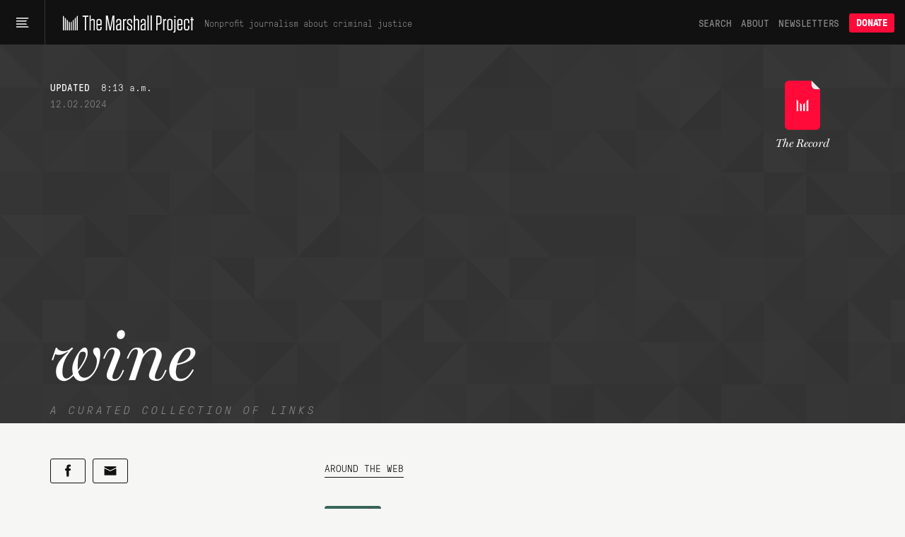

--- FILE ---
content_type: text/css
request_url: https://www.themarshallproject.org/assets/app/app-0f595c7a6abbfaf2b42806723d0adcf3fb966cf7f95915b457fdee806ffb1394.css
body_size: 46023
content:
.wf-loading{visibility:hidden}:root{--tmp-text-color-rgb: 11, 11, 11;--tmp-text-color: rgb(var(--tmp-text-color-rgb));--tmp-accent-color: #ff0b3a;--tmp-accent-button-text-color: #fff;--tmp-background-color-rgb: 246, 246, 244;--tmp-background-color: rgb(var(--tmp-background-color-rgb))}.dark-background{--tmp-text-color-rgb: 255, 255, 255;--tmp-text-color: rgb(var(--tmp-text-color-rgb));--tmp-background-color-rgb: 17, 17, 17;--tmp-background-color: rgb(var(--tmp-background-color-rgb))}html{box-sizing:border-box}*,*::after,*::before{box-sizing:inherit}.hidden{display:none !important}.align-center{text-align:center}.clearfix::after{clear:both;content:"";display:block}.clear{clear:both}.inline-block{display:inline-block}.mobile .hide-mobile{display:none}.mobile-only{display:none}.mobile .mobile-only{display:block}.full-height{height:100vh}.lock-scrolling{height:100%;overflow:hidden}.page-margin{padding-top:85px}@media screen and (max-width: 739px){.page-margin{padding-top:40px !important}}.full-height-minus-header{height:calc(100vh - 64px)}@media screen and (max-width: 739px){.full-height-minus-header{height:calc(100vh - 42px)}}.visually-hidden,.visually-hidden-focusable:not(:focus):not(:focus-within){position:absolute !important;width:1px !important;height:1px !important;padding:0 !important;margin:-1px !important;overflow:hidden !important;clip:rect(0, 0, 0, 0) !important;white-space:nowrap !important;border:0 !important}hr{border:0;height:1px;background-color:#cececc;color:#cececc}a{text-decoration:none;color:var(--tmp-text-color);transition-timing-function:ease-in-out;transition-duration:.25s;transition-property:color,border-color}a:hover{text-decoration:none;color:var(--tmp-accent-color)}body{background-color:var(--tmp-background-color);margin:0;padding:0;margin-top:64px;color:var(--tmp-text-color)}@media(max-width: 739px){body{margin-top:42px}}p{margin-top:0}::-webkit-input-placeholder{color:#999}:-moz-placeholder{color:#999;opacity:1}::-moz-placeholder{color:#999;opacity:1}:-ms-input-placeholder{color:#999}@media(max-width: 1199px){.container{padding-left:30px;padding-right:30px}}.container::after{clear:both;content:"";display:block}.container{max-width:1139px;margin-left:auto;margin-right:auto}.container .col4{float:left;display:block;margin-right:2.3576520234%;width:31.7615653177%}.container .col4:last-child{margin-right:0}@media screen and (max-width: 739px){.container .col4{float:left;display:block;margin-right:38.1982152132%;width:100%}.container .col4:last-child{margin-right:0}}.container .col6{float:left;display:block;margin-right:2.3576520234%;width:48.8211739883%}.container .col6:last-child{margin-right:0}@media screen and (max-width: 739px){.container .col6{float:left;display:block;margin-right:38.1982152132%;width:100%}.container .col6:last-child{margin-right:0}}.container .col8{float:left;display:block;margin-right:2.3576520234%;width:65.8807826589%}.container .col8:last-child{margin-right:0}@media screen and (max-width: 739px){.container .col8{float:left;display:block;margin-right:38.1982152132%;width:100%}.container .col8:last-child{margin-right:0}}.container .col8-shift4{float:left;display:block;margin-right:2.3576520234%;width:65.8807826589%}.container .col8-shift4:last-child{margin-right:0}.container .col8-shift4{margin-left:34.1192173411%}@media screen and (max-width: 739px){.container .col8-shift4{float:left;display:block;margin-right:38.1982152132%;width:100%}.container .col8-shift4:last-child{margin-right:0}.container .col8-shift4{margin-left:0%}}.container .col4-shift8{float:left;display:block;margin-right:2.3576520234%;width:31.7615653177%}.container .col4-shift8:last-child{margin-right:0}.container .col4-shift8{margin-left:68.2384346823%}@media screen and (max-width: 739px){.container .col4-shift8{float:left;display:block;margin-right:38.1982152132%;width:100%}.container .col4-shift8:last-child{margin-right:0}.container .col4-shift8{margin-left:0%}}.container .col12{float:left;display:block;margin-right:2.3576520234%;width:100%}.container .col12:last-child{margin-right:0}@media screen and (max-width: 739px){.container .col12{float:left;display:block;margin-right:38.1982152132%;width:100%}.container .col12:last-child{margin-right:0}}.container .omega{margin-right:0}.container .row::after{clear:both;content:"";display:block}.container .row{display:block}.menu-wrapper{font-family:"PressuraLight",Courier,monospace;font-weight:normal;letter-spacing:-0.2px;padding-top:64px}@media screen and (max-width: 739px){.menu-wrapper{padding-top:42px}}.menu-wrapper{position:fixed;overflow-y:scroll;-webkit-overflow-scrolling:touch;left:0;top:0;max-height:100%;background-color:#111;z-index:1000;transform:none;transition:transform .25s ease-in-out;width:320px;visibility:visible}@media screen and (max-width: 739px){.menu-wrapper{width:100%}}.menu-hidden{transform:translateX(-100%)}.menu-unfocusable{visibility:hidden}.menu-section{border-bottom:1px solid #353535;padding:17px 20px 17px 20px;transition:background-color .2s linear,color .2s linear}.menu-section:hover{background-color:#292929}.menu-section.menu-section-single{padding:0}.menu-section.menu-section-single .menu-item-link{padding:17px 20px}.menu-section-left,.menu-section-right{display:inline-block;vertical-align:top}.menu-section-left{width:40%}.menu-section-right{width:55%;padding-left:10px}.menu-section-heading{text-transform:uppercase;font-size:16px;line-height:16px;color:#fff}.menu-item{width:100%;font-size:14px;color:#fff}.menu-item:first-child .menu-item-link{padding-top:0}.menu-item-link{display:block;width:100%;color:#fff;padding:4.5px 0;line-height:17px}.menu-item-link:active,.menu-item-link:focus,.menu-item-link:hover{color:#ff0b3a;text-decoration:none}.menu-item-red{color:#ff0b3a}.menu-section-socials{display:flex;list-style:none;margin:0;padding:17px 20px}.menu-section-socials>li{flex:1 0 0%;font-size:1.5rem;text-align:center}.menu-section-socials a{color:#fff;display:block;text-decoration:none}.menu-section-socials a:active,.menu-section-socials a:focus,.menu-section-socials a:hover{color:#ff0b3a}.search-section{position:relative;height:51px;padding-right:80px;cursor:pointer}.search-section:hover .search-text{color:#ff0b3a}.search-text{transition:color .2s linear}.search-section:hover:not(.active) .menu-search-button{background-color:#292929}.menu-search-button{position:absolute;width:50px;height:30px;right:20px;top:10px;padding:5px 15px;background-color:#111;border-radius:5px;cursor:pointer;transition:background-color .2s linear}.search-section.active{background-color:#ff0b3a}.search-section.active .menu-search-input{pointer-events:all;opacity:1}.search-section.active .search-text{display:none}.search-section.active .menu-search-button:hover{background-color:#fff}.search-section.active .menu-search-button:hover .magnifying-glass-lens,.search-section.active .menu-search-button:hover .magnifying-glass-handle{stroke:#111}.menu-search-input{font-family:PressuraLight;transition:opacity .2s linear;pointer-events:none;opacity:0;padding:0;background-color:rgba(0,0,0,0);font-size:14px;color:#fff;width:100%;border:none;outline:none;height:16px}.magnifying-glass-lens{fill:none;stroke:#fff;stroke-width:1.5;stroke-miterlimit:10;transition:stroke .2s linear}.magnifying-glass-handle{fill:none;stroke:#fff;stroke-width:1.5;stroke-miterlimit:10;transition:stroke .2s linear}.explanation-section{color:#888;font-size:14px;padding-right:40px}@media(max-width: 360px){.explanation-section{font-size:13px;padding-right:20px}}.feedback-section{color:#999;font-size:11px;padding:15px 25px}.feedback-link{color:#999;text-decoration:none}.feedback-link:hover{text-decoration:none}.svg-arrow{width:10px;height:10px;margin-left:4px;margin-right:4px;vertical-align:-4%}.arrow-line{stroke-width:1.2px;fill:none;stroke:#ff0b3a;stroke-miterlimit:10}.lights-out{display:none;position:fixed;top:0;bottom:0;left:0;right:0;z-index:200;opacity:0;background-color:#111}.header-logo>a{display:block;float:left}.tmp-logo{float:left;padding-top:20.75px;padding-bottom:16.75px;padding-left:25px;padding-right:15px;display:block;max-width:225px;width:100%;height:64px}@media screen and (max-width: 739px){.tmp-logo{padding:9.75px 0;padding-left:0;margin-left:10px;padding-right:0;max-width:171px;height:42px}}.header-tagline{font-family:PressuraLight;color:#888;font-size:13px;margin-top:24px;float:left}@media(max-width: 1075px){.header-tagline{display:none}}.header-v2{z-index:9000;background:#111;border-bottom:1px solid #353535;position:fixed;height:64px;top:0;left:0;right:0;width:100%}@media screen and (max-width: 739px){.header-v2{height:42px}}.header-v2 input:focus{outline:none}html{scroll-padding-top:64px}@media screen and (max-width: 739px){html{scroll-padding-top:42px}}.header-items{color:#fff;float:right;margin-right:15px;font-family:"Pressura",Courier,monospace;font-weight:normal;letter-spacing:-0.2px;text-transform:uppercase;font-size:14px;display:flex;height:64px;align-items:center}.header-items .header-donate-button:focus{outline:none}.header-items .header-donate-button:focus-visible{outline:dotted #111;outline-offset:0}.header-items .header-donate-button:focus-visible{outline-color:#fff}.header-items .header-donate-button{padding:6px 10px;line-height:1.1;margin-right:0;color:#fff}.header-items a:hover{text-decoration:none}@media screen and (max-width: 739px){.header-items{height:42px;margin-right:10px}.header-items .header-donate-button{font-size:10px;line-height:1}}.header-item{margin-right:14px;color:#888}@media screen and (max-width: 739px){.header-item{display:none}}.header-menu-trigger{position:relative;float:left;border-right:1px solid #353535;width:64px;height:64px;cursor:pointer;webkit-transition:all .25s ease-in-out;transition:all .25s ease-in-out}.header-menu-trigger.active,.header-menu-trigger:hover,.header-menu-trigger:focus{background-color:#ff0b3a}.header-menu-trigger:focus{outline:none}.header-menu-trigger:focus-visible{outline:dotted #fff;outline-offset:0}@media screen and (max-width: 739px){.header-menu-trigger{height:42px;width:42px}}@media(hover: none){.header-menu-trigger:hover{background-color:rgba(0,0,0,0)}.header-menu-trigger.active,.header-menu-trigger:focus{background-color:#ff0b3a}}.header-menu-button{webkit-transition:all .25s ease-in-out;transition:all .25s ease-in-out;align-items:center;-webkit-appearance:none;-moz-appearance:none;appearance:none;background-color:#111;border:0;border-bottom:1px solid #353535;cursor:pointer;display:flex;height:100%;justify-content:center;padding:0;width:100%}.header-menu-button.active,.header-menu-button:hover,.header-menu-button:focus{background-color:#ff0b3a}.header-menu-button:focus-visible{outline:dotted #fff;outline-offset:0}.hamburger-icon{width:18px}@media screen and (max-width: 739px){.hamburger-icon{width:14px;height:14px}}.footer{margin:0 auto;width:345px;padding-top:100px;padding-bottom:50px}.footer-content{width:100%;display:flex;justify-content:space-between}body.hide-footer-links .footer-content{display:none}.footer-logo-shim{width:100%}.footer-logo{display:block;margin:0 auto;width:20px;height:20px}.footer-logo svg polygon{fill:#cececc;webkit-transition:all .25s ease-in-out;transition:all .25s ease-in-out}.footer-logo svg:hover polygon{fill:#ff0b3a;webkit-transition:all .25s ease-in-out;transition:all .25s ease-in-out}.footer-item{text-transform:uppercase;margin-bottom:50px;display:inline-block;font-family:"Pressura",Courier,monospace;font-weight:normal;letter-spacing:-0.2px;font-size:12px;height:20px}.footer-item a{color:#cececc}.footer-item a:hover{color:#ff0b3a;text-decoration:none}.footer-item svg{height:16px;width:16px}.footer-item svg path{fill:#cececc;webkit-transition:all .25s ease-in-out;transition:all .25s ease-in-out}.footer-item svg:hover path{fill:#ff0b3a;webkit-transition:all .25s ease-in-out;transition:all .25s ease-in-out}@media screen and (max-width: 739px){.footer{padding-top:50px;width:100%}.footer-content{display:block}.footer-item{width:100%;margin:10px 0;padding:0px;text-align:center}.footer-logo{margin-top:30px}}.featured-container{background-color:#111}.featured-well{width:33.3333333333%;float:left;background:#111;color:#fff;border-bottom:1px solid #353535;border-right:1px solid #353535;font-family:"Miller",Georgia,serif;font-weight:500;overflow:hidden;background-size:cover;background-position:50% 50%}.featured-well a{color:#fff}.featured-well a.featured-link{width:100%;height:100%;display:block}.featured-well a.featured-link:hover{text-decoration:none}.featured-well .featured-tall{height:450px}.featured-well .featured-tall-headline{padding:180px 40px;font-size:40px;line-height:1.15em;word-spacing:-1px;letter-spacing:-0.4px;max-width:500px}.featured-well .featured-tall-headline a:hover{text-decoration:none}.featured-well .featured-tall-kicker{margin:150px 40px;position:absolute;font-family:"Pressura",Courier,monospace;font-weight:normal;letter-spacing:-0.2px;text-transform:uppercase;color:#888;font-size:14px;line-height:14px}.featured-well .featured-tall-kicker a{color:#ff0b3a}.featured-well .featured-tall-kicker span{font-family:"PressuraLight",Courier,monospace;font-weight:normal;letter-spacing:-0.2px;position:relative;font-size:12px;color:#888;text-transform:none}.featured-well .featured-short{overflow:hidden;background-size:cover;background-position:50% 50%;height:225px;float:none;border-bottom:1px solid #353535}.featured-well .featured-short:last-child{border-bottom:none}.featured-well .featured-short-headline{padding:70px 40px;font-size:24px;line-height:1.15em;word-spacing:-1px;letter-spacing:-0.4px;max-width:500px}.featured-well .featured-short-kicker{margin:40px 40px;position:absolute;font-family:"Pressura",Courier,monospace;font-weight:normal;letter-spacing:-0.2px;text-transform:uppercase;color:#888;font-size:14px;line-height:14px}.featured-well .featured-short-kicker a{color:#ff0b3a}.featured-well .overlay{width:100%;height:100%;background:rgba(11,11,11,.6);webkit-transition:all .25s ease-in-out;transition:all .25s ease-in-out}.featured-well .overlay:hover{cursor:hand;cursor:pointer;background:rgba(11,11,11,.8);webkit-transition:all .25s ease-in-out;transition:all .25s ease-in-out}.featured-well .overlay:hover a{color:#ff0b3a;webkit-transition:all .25s ease-in-out;transition:all .25s ease-in-out}.featured-well.rubric-commentary,.featured-well .rubric-commentary,.featured-well.rubric-viewfinder,.featured-well .rubric-viewfinder{background-color:#646455}.featured-well.rubric-commentary .featured-one-kicker a,.featured-well.rubric-commentary .featured-short-kicker a,.featured-well.rubric-commentary .featured-tall-kicker a,.featured-well .rubric-commentary .featured-one-kicker a,.featured-well .rubric-commentary .featured-short-kicker a,.featured-well .rubric-commentary .featured-tall-kicker a,.featured-well.rubric-viewfinder .featured-one-kicker a,.featured-well.rubric-viewfinder .featured-short-kicker a,.featured-well.rubric-viewfinder .featured-tall-kicker a,.featured-well .rubric-viewfinder .featured-one-kicker a,.featured-well .rubric-viewfinder .featured-short-kicker a,.featured-well .rubric-viewfinder .featured-tall-kicker a{color:#1fbec3}.featured-well.rubric-commentary .overlay:hover a,.featured-well .rubric-commentary .overlay:hover a,.featured-well.rubric-viewfinder .overlay:hover a,.featured-well .rubric-viewfinder .overlay:hover a{color:#1fbec3}.featured-clear-right{border-right:none}.featured-one{width:100%;float:none;border-right:none}.featured-one-headline{padding:206px 0 0 0;max-width:1000px;font-size:40px;line-height:1.15em;word-spacing:-1px;letter-spacing:-0.4px}.featured-one-deck{font-family:"Pressura";font-size:18px;line-height:1.8;color:#fff}.featured-one-kicker{margin:171px 0 0 0;position:absolute;font-family:"Pressura",Courier,monospace;font-weight:normal;letter-spacing:-0.2px;text-transform:uppercase;color:#888;font-size:14px;line-height:14px}.featured-one-kicker a{color:#ff0b3a}.featured-one-kicker span{font-family:"PressuraLight",Courier,monospace;font-weight:normal;letter-spacing:-0.2px;position:relative;font-size:12px;color:#888;text-transform:none}.featured-one-byline{margin-top:15px;font-family:"PressuraLight",Courier,monospace;font-weight:normal;letter-spacing:-0.2px;font-size:12px;margin-bottom:15px;color:#fff}.featured-one-byline span{font-family:"Pressura",Courier,monospace;font-weight:normal;letter-spacing:-0.2px;font-size:14px;text-transform:uppercase}.featured-one-byline a{color:#ff0b3a}.featured-kicker{font-family:"Pressura";text-transform:uppercase;font-size:14px;position:relative}.featured-kicker span{font-family:"PressuraLight",Courier,monospace;font-weight:normal;letter-spacing:-0.2px;position:relative;font-size:12px;color:#888;text-transform:none}.featured-kicker a{color:#ff0b3a}@media(max-width: 1350px){.featured-well .featured-tall-headline{font-size:30px}}@media(max-width: 900px){.featured-well .featured-tall-headline{padding:70px 20px}.featured-well .featured-tall-kicker{margin:40px 20px}}@media screen and (max-width: 739px){.featured-one-byline{display:none}.featured-well{width:100%;border-right:none}.featured-one-headline{padding:213px 10px}.featured-one-byline{margin:0px}.featured-one-kicker{margin:180px 10px}.featured-tall{height:225px !important}.featured-tall-headline,.featured-one-headline{padding:70px 40px !important;font-size:24px !important}.featured-tall-kicker,.featured-one-kicker{margin:40px 40px !important}.featured-container .container{padding:0}}.opening-statement-banner .clear{clear:both}.opening-statement-banner .copy{font-family:"Pressura";text-transform:uppercase;font-size:14px;margin-right:7px;position:relative;color:#111;padding-top:13px}.opening-statement-banner .copy span{text-transform:none;font-family:"Utopia-Std",Georgia,serif;font-weight:500;font-size:14px;line-height:1.5em}.opening-statement-banner a{text-decoration:none;color:#ff0b3a}.opening-statement-banner a:hover{text-decoration:underline;color:#ff0b3a}.opening-statement-banner .email-signup{background-color:#cececc;padding:15px}.opening-statement-banner .success-copy{padding-top:22px;line-height:1.2em}.opening-statement-banner .success-copy a{text-decoration:none;font-weight:bold}.opening-statement-banner .success-copy a:hover{color:#fff;border-bottom:1px solid #fff}.opening-statement-banner input{float:left;background-color:#ececea;margin-bottom:30px;border:none;height:45px;font-family:"PressuraLight",Courier;font-weight:normal;letter-spacing:-0.2px;font-size:16px;color:#111;padding:9px 10px 12px 20px;width:60%;margin-bottom:0px;border-left:1px solid #ececea}.opening-statement-banner input:focus{outline:0;border-left:1px solid #353535}.opening-statement-banner input{-webkit-appearance:none;border-radius:0}.opening-statement-banner ::-webkit-input-placeholder{color:#999}.opening-statement-banner :-moz-placeholder{color:#999;opacity:1}.opening-statement-banner ::-moz-placeholder{color:#999;opacity:1}.opening-statement-banner :-ms-input-placeholder{color:#999}.opening-statement-banner .button{font-family:"PressuraLight",Courier;font-weight:normal;letter-spacing:-0.2px;float:left;background-color:#ff0b3a;border:none;padding:0;height:45px;width:40%;color:#fff;font-size:16px;webkit-transition:all .25s ease-in-out;transition:all .25s ease-in-out}.opening-statement-banner .button:hover{cursor:pointer;background-color:#111}.opening-statement-banner .button:focus{outline:0}@media(max-width: 1170px){.opening-statement-banner .copy{margin-right:40px;padding-top:0px}}@media(max-width: 900px){.opening-statement-banner .full-bleed{padding:5px}.opening-statement-banner .success-copy{padding:4px;line-height:1.5em}}@media screen and (max-width: 739px){.opening-statement-banner .email-signup{padding:15px 20px}.opening-statement-banner .os-banner-link-archive{display:none}.opening-statement-banner .success-copy{padding-top:5px}.opening-statement-banner .email-signup-copy{padding-top:0;padding-bottom:10px}.opening-statement-banner .section-margin{margin-bottom:20px}.opening-statement-banner .copy{padding-right:0px;width:100%}}.fb-obama-center{max-width:900px;text-align:center;margin:0 auto;margin-bottom:20px}.fb-obama-icon{width:50px;margin:0 auto;margin-bottom:20px}.fb-obama-kicker{position:absolute;left:calc(50% - 116px);top:165px;font-family:"Pressura",Courier,monospace;font-weight:normal;letter-spacing:-0.2px;text-transform:uppercase;color:#888;font-size:14px;line-height:14px}.fb-obama-kicker a{color:#ff0b3a}.fb-obama-kicker span{font-family:"PressuraLight",Courier,monospace;font-weight:normal;letter-spacing:-0.2px;position:relative;font-size:12px;color:#888;text-transform:none}@media screen and (max-width: 739px){.fb-obama-kicker{display:none}}.donate-banner-cta{font-family:"PressuraBold",sans-serif;font-weight:normal;max-width:860px;position:relative;margin-bottom:74px;margin-top:64px;margin-left:auto;margin-right:auto;padding:0}@media screen and (max-width: 739px){.donate-banner-cta{max-width:490px}}.donate-banner-tagline{font-size:26px;line-height:52px;font-weight:normal;margin-top:0;margin-bottom:0}@media(max-width: 860px){.donate-banner-tagline{font-size:21px}}@media screen and (max-width: 739px){.donate-banner-tagline{line-height:1.4;padding-bottom:20px}}@media(max-width: 500px){.donate-banner-tagline{font-size:22px}}.os-v2 .os-desc{font-family:Utopia-std;font-size:16px;line-height:1.6em;margin-top:30px;max-width:290px}.os-v2 .os-desc p{font-style:italic;margin:0}.os-v2 .os-desc a{color:#ff0b3a;text-decoration:underline}.os-v2 .os-desc .email-sidebar-onboard{display:block}.os-v2 .os-desc .email-sidebar-onboard .title,.os-v2 .os-desc .email-sidebar-onboard .body{display:none}.os-v2 .os-desc .email-sidebar-onboard .form{display:block}.os-v2 .header{background-color:#000;color:#888;font-family:PressuraLight;font-size:12px;text-align:center;margin-bottom:50px}.os-v2 .header .logo{padding-top:100px;margin-bottom:20px}.os-v2 .header .meta{margin-bottom:5px}.os-v2 .header .date{margin-bottom:20px}.os-v2 .header .headline{font-family:MillerItalic;font-size:40px;margin-bottom:20px;color:#fff}.os-v2 .header .byline{padding-bottom:50px}.os-v2 .header a{font-family:Pressura;font-size:14px;color:#ff0b3a;text-transform:uppercase}.os-v2 .content{font-family:Utopia-std;font-size:18px;line-height:1.6em}.os-v2 .content .section-name{font-family:Pressura;border-bottom:2px solid #353535;display:inline-block;text-transform:uppercase;font-size:18px;margin-bottom:33px;color:#353535}.os-v2 .content p{margin-bottom:28px}.os-v2 .content a{color:#ff0b3a;font-family:Pressura;font-size:.695em;margin-right:10px;margin-left:3px;text-decoration:underline;text-transform:uppercase}.os-v2 .side{padding-right:30px}.os-v2 .related-tags{padding-top:30px;font-size:14px;line-height:1.6em;font-family:PressuraLight}.os-v2 .tag-group{margin-bottom:30px}.os-v2 .tag-button{font-family:"Pressura",Courier,monospace;font-weight:normal;letter-spacing:-0.2px;border:1px solid #ff0b3a;background-color:rgba(0,0,0,0);margin-top:15px;margin-right:15px;float:left;text-align:center;text-transform:uppercase;font-size:14px;border-radius:3px;webkit-transition:all .25s ease-in-out;transition:all .25s ease-in-out}.os-v2 .tag-button a{color:#ff0b3a}.os-v2 .tag-button a:hover{color:#fff}.os-v2 .tag-button-link{display:block;width:100%;height:100%;padding:6px 14px 7px 14px}.os-v2 .tag-button:hover{background-color:#ff0b3a;webkit-transition:all .25s ease-in-out;transition:all .25s ease-in-out}.os-v2 .tag-button:hover a:hover{text-decoration:none}.os-v2-stream .issue-preview{position:relative;font-size:20px;line-height:1.5em;max-height:150px;overflow:hidden;font-family:"Miller",Georgia,serif;font-weight:500}.os-v2-stream .issue-preview b,.os-v2-stream .issue-preview strong{font-family:"MillerBold",Georgia,serif;font-weight:500}.os-v2-stream .issue-preview a{color:#ff0b3a;border-bottom:1px solid #ff0b3a}.os-v2-stream .issue-preview p{display:inline}.os-v2-stream .issue-preview{cursor:pointer}.os-v2-stream .gradient-filter{position:absolute;bottom:0;width:100%;height:150px;background:linear-gradient(to bottom, rgba(255, 255, 255, 0) 0%, #f6f6f4 100%);filter:progid:DXImageTransform.Microsoft.gradient( startColorstr='#00ffffff', endColorstr='#f6f6f4',GradientType=0 )}.mobile .os-v2-stream .issue-preview{max-height:265px}.mobile .os-v2-stream .gradient-filter{height:265px}.post-lead-video-outer-container{color:#f6f6f4;background-color:#1e1e1a}.post-lead-video-inner-container{max-width:950px;width:100%;margin:auto}@media(max-width: 1150px){.post-lead-video-inner-container{max-width:850px}}.post-lead-video-caption{max-width:950px;margin:auto;margin-top:5px;text-align:right}@media(max-width: 1150px){.post-lead-video-caption{max-width:850px}}@media(max-width: 910px){.post-lead-video-caption{padding-left:30px;padding-right:30px}}.photo-lead-caption{margin-top:10px}.share-tools{margin-bottom:45px;display:inline-flex;flex-wrap:wrap}@media screen and (max-width: 739px){.share-tools{margin:0 0 30px 0}}.share-button{font-family:"PressuraBold",sans-serif;font-weight:normal;display:inline-block;position:relative;width:50px;height:35px;margin-bottom:10px;margin-right:10px;padding:7px 10px 10px 10px;border:2px solid var(--tmp-text-color);color:var(--tmp-text-color);text-align:center;font-size:12px;transition-timing-function:ease-in-out;transition-duration:.25s;transition-property:border,background-color}.share-button svg{height:18px;fill:currentColor}.share-button:hover{background-color:var(--tmp-accent-color);border:2px solid var(--tmp-accent-color)}.share-button.share-button-text{width:auto;padding:0 16px;line-height:32px}.share-button.share-button-text:hover{color:var(--tmp-text-color)}.share-button-link{position:absolute;width:100%;height:100%;top:0;left:0}.share-button-link:focus:not(:focus-visible){outline:none}.post-footer{float:left;display:block;margin-right:2.3576520234%;width:65.8807826589%}.post-footer:last-child{margin-right:0}.post-footer{margin-left:34.1192173411%}@media screen and (max-width: 739px){.post-footer{float:left;display:block;margin-right:38.1982152132%;width:100%}.post-footer:last-child{margin-right:0}.post-footer{margin-left:0%}}.centered .post-footer{width:100%;max-width:750px;margin-left:auto;margin-right:auto;float:none}.post-footer{margin-top:33px}@media(max-width: 414px){.post-footer{margin-top:21px}}.email-onboard.email-onboard-inline.email-onboard-post-footer{padding-top:32px;border-top:1px solid #cececc}.author-story-bio{font-family:PressuraLight;color:#353535;font-size:13px;line-height:1.5;margin-bottom:0;border-top:1px solid #cececc;padding:24px 0}.author-story-bio a{color:var(--tmp-text-color)}.author-story-bio a:hover{color:var(--tmp-accent-color)}.author-story-bio a:visited{color:var(--tmp-text-color)}.author-story-bio a:visited:hover{color:var(--tmp-accent-color)}.author-story-bio a{text-decoration:none;border-bottom:1px solid var(--tmp-accent-color)}.author-story-bio a:hover{text-decoration:none;border-bottom:1px solid var(--tmp-accent-color)}.author-story-bio a:visited:hover{text-decoration:none;border-bottom:1px solid var(--tmp-accent-color)}.author-story-bio .bio-social-link{display:inline-block;width:15px;height:15px;vertical-align:text-bottom;border-bottom:none;line-height:0}.author-story-bio .bio-social-link:hover{border-bottom:none}.author-story-bio .bio-social-link:hover path{fill:#ff0b3a;webkit-transition:all .25s ease-in-out;transition:all .25s ease-in-out}.post-footer-item{font-family:"Pressura",Courier,monospace;font-weight:normal;letter-spacing:-0.2px;font-size:14px;line-height:1.5em;text-transform:uppercase;margin:0 5px 4px 0}.post-footer-item span{font-size:12px;text-transform:none;font-family:"PressuraLight",Courier,monospace;font-weight:normal;letter-spacing:-0.2px;color:#888}.letter-tools{margin-bottom:30px}.letter-tools .outlined-button{max-width:290px}.post-footer-subscribe-promo{font-family:"PressuraBold",sans-serif;font-weight:normal;display:flex;justify-content:space-between;align-items:center;padding-bottom:24px;padding-top:24px;width:100%}@media screen and (max-width: 739px){.post-footer-subscribe-promo{flex-wrap:wrap}}.post-footer-subscribe-promo .subscribe-button{width:auto;padding:10px;flex-grow:1}@media screen and (max-width: 1139px){.post-footer-subscribe-promo .subscribe-button{flex-basis:20%}}@media(max-width: 935px){.post-footer-subscribe-promo .subscribe-button{font-size:14px;padding:8px}}@media screen and (max-width: 739px){.post-footer-subscribe-promo .subscribe-button{flex-basis:100%;font-size:16px;padding:15px}}.post-footer-subscribe-tagline{color:#353535;font-size:23px;font-weight:normal;margin-top:0;margin-bottom:0;padding-right:10px;flex-grow:1}@media(max-width: 935px){.post-footer-subscribe-tagline{font-size:20px}}@media screen and (max-width: 739px){.post-footer-subscribe-tagline{font-size:23px;line-height:1.1;padding-bottom:20px;padding-right:0;flex-basis:100%}}@media(max-width: 435px){.post-footer-subscribe-tagline{font-size:20px}}.email-onboard-container-wrapper.post-lead-email-signup.rendered{border-bottom:none}.post-header{margin:85px 0px 80px 0px}.compress-post-header{margin:40px 0px 85px 0px}.post-timestamp{font-family:"Pressura",Courier,monospace;font-weight:normal;letter-spacing:-0.2px;text-transform:uppercase;font-size:14px;margin-bottom:5px}.post-timestamp span{font-family:"PressuraLight",Courier,monospace;font-weight:normal;letter-spacing:-0.2px;text-transform:none;margin-left:8px}.post-date{font-family:"PressuraLight",Courier,monospace;font-weight:normal;letter-spacing:-0.2px;color:#888;font-size:14px;margin-bottom:54px}.post-kicker{font-family:"Pressura",Courier,monospace;font-weight:normal;letter-spacing:-0.2px;font-size:14px;margin-bottom:0px;text-transform:uppercase}.post-kicker span{font-family:"PressuraLight",Courier,monospace;font-weight:normal;letter-spacing:-0.2px;font-size:12px;color:#888;text-transform:none;display:inline-block}.post-kicker span:first-letter{text-transform:uppercase}.post-kicker a{color:#ff0b3a}.post-newsroom-container{margin-top:20px}.post-lead-animation{width:100%}.post-lead-photo{width:100%;height:650px;background-size:cover;background-position:50% 50%}.post-lead-photo-update{background-position:50% 0}.post-lead-photo-pin-top{background-position:50% 0}.post-lead-photo-pin-bottom{background-position:50% 100%}.post-lead-photo-pin-middle{background-position:50% 50%}.post-headline{font-family:"MillerBold",Georgia,serif;font-weight:500;font-size:55px;line-height:1.2;margin-top:20px;margin-bottom:10px}.post-deck{font-family:"PressuraLight",Courier,monospace;font-weight:normal;letter-spacing:-0.2px;font-size:22px;line-height:1.4;margin:0px auto}.post-deck a{text-decoration:underline}.base-full-width-header .lead-animation-wrapper,.base-full-width-header .img{margin-top:50px}.post-byline{font-family:"PressuraLight",Courier,monospace;font-weight:normal;letter-spacing:-0.2px;font-size:12px;color:#111}.post-byline span{font-family:"Pressura",Courier,monospace;font-weight:normal;letter-spacing:-0.2px;font-size:14px;text-transform:uppercase}.post-byline a{color:#ff0b3a}.post-byline{max-width:300px;margin-bottom:15px}.post-byline-shim{margin-top:45px;display:block}.post-short-rule{margin-top:20px;width:60px;border-top:1px solid currentColor}.post-producers{font-family:"PressuraLight",Courier,monospace;font-weight:normal;letter-spacing:-0.2px;font-size:12px;margin-top:15px;max-width:200px;margin-bottom:45px;color:#111}.post-producers span{font-family:"Pressura",Courier,monospace;font-weight:normal;letter-spacing:-0.2px;font-size:12px;text-transform:uppercase}.post-producers a{color:#111;text-decoration:none}.post-producers a:hover{text-decoration:underline}.post-subhead{font-family:Utopia-std;font-size:30px;font-weight:bold;display:block;margin-top:20px;line-height:1.25em}article ul,article ol,article p{font-family:"Utopia-Std",Georgia,serif;font-weight:normal;word-wrap:break-word;font-size:23px;line-height:1.6em;margin-bottom:33px}article ul{padding-left:30px;list-style-type:square;margin-top:0}article li{margin-bottom:5px}.fullbleed-container{width:calc(100vw - var(--dynamic-resize-scrollbar-width, 0px)/2);margin-left:calc(50% - 50vw);margin-right:calc(50% - 50vw)}.photo-grid,.photo{max-width:var(--photo-max-width, none)}.photo-grid img,.photo-grid video,.photo img,.photo video{height:auto;width:100%}.photo-grid .meta .caption,.photo-grid .meta .caption p,.photo .meta .caption,.photo .meta .caption p{font-family:"Pressura",Courier,monospace;font-weight:normal;letter-spacing:-0.2px;margin:0;margin-top:10px;display:inline;font-size:14px;line-height:18px}.photo-grid .meta .caption h1,.photo-grid .meta .caption h2,.photo-grid .meta .caption h3,.photo-grid .meta .caption p h1,.photo-grid .meta .caption p h2,.photo-grid .meta .caption p h3,.photo .meta .caption h1,.photo .meta .caption h2,.photo .meta .caption h3,.photo .meta .caption p h1,.photo .meta .caption p h2,.photo .meta .caption p h3{margin-top:0px}.photo-grid .meta .byline,.photo .meta .byline{font-family:"PressuraLight",Courier,monospace;font-weight:normal;letter-spacing:-0.2px;font-size:12px;line-height:18px;text-transform:uppercase}.photo-grid .meta .text-nowrap,.photo .meta .text-nowrap{white-space:nowrap}@media screen and (max-width: 739px){.photo img,.photo video{width:calc(100% + 60px) !important;margin-left:-30px;margin-right:-30px}.photo.fullbleed-container img,.photo.fullbleed-container video,.photo.photo-max img,.photo.photo-max video,.photo-max-width-constrained .photo img,.photo-max-width-constrained .photo video{width:100% !important;margin-left:0px;margin-right:0px}}.photo-full-shim,.photo-inline-shim{margin-bottom:80px;margin-top:47px}.photo-full-shim{margin-left:0;width:100%}.photo-max-shim{width:calc(100vw - var(--dynamic-resize-scrollbar-width, 0px)/2);position:relative;height:1300px;margin-left:calc(50% - 50vw);margin-right:calc(50% - 50vw)}.photo-max-shim .photo-max{width:100%;position:absolute;padding-bottom:80px;padding-top:50px}.photo-max-shim .photo-max .meta{width:1200px;max-width:100%;padding:0 30px;margin:0 auto}.photo-sidebar-shim{position:relative;margin:0;width:100%}@media screen and (max-width: 739px){.photo-sidebar-shim{position:static}}.photo-sidebar-shim .photo-sidebar{position:absolute;float:left;display:block;margin-right:2.3576520234%;width:31.7615653177%}.photo-sidebar-shim .photo-sidebar:last-child{margin-right:0}.photo-sidebar-shim .photo-sidebar{padding-right:2.35%}@media screen and (max-width: 739px){.photo-sidebar-shim .photo-sidebar{position:static;width:100%;padding:0}}.photo-side-shim{margin-left:0;margin-top:30px;padding-bottom:30px;width:100%;margin-bottom:30px}.photo-side-shim .meta{float:right;width:20%;padding-right:30px}.photo-side-shim .photo-side img,.photo-side-shim .photo-side video{float:right;width:80%}.photo-inline-shim.photo-max-width-constrained,.photo-full-shim.photo-max-width-constrained{display:flex;justify-content:center}@media screen and (max-width: 739px){.photo-sidebar-shim.photo-max-width-constrained{display:flex;justify-content:center}}@media screen and (max-width: 739px){.photo-side-shim{width:100%}.photo-side-shim .meta{margin-top:10px;padding-right:0px;width:100%;clear:both}.photo-side{clear:both}}.shortcode-form{margin-bottom:30px}article>*{float:left;display:block;margin-right:2.3576520234%;width:65.8807826589%}article>*:last-child{margin-right:0}article>*{margin-left:34.1192173411%}article>script{display:none}article>style{display:none}article>aside{position:relative}@media screen and (max-width: 739px){article>aside{position:static}}article>aside{margin-left:0}article>aside .inner{position:absolute}@media screen and (max-width: 739px){article>aside .inner{position:static}}article>aside+.photo-inline-shim{margin-top:0}article ul a,article ol a,article p a{color:var(--tmp-text-color)}article ul a:hover,article ol a:hover,article p a:hover{color:var(--tmp-accent-color)}article ul a:visited,article ol a:visited,article p a:visited{color:var(--tmp-text-color)}article ul a:visited:hover,article ol a:visited:hover,article p a:visited:hover{color:var(--tmp-accent-color)}article ul a,article ol a,article p a{text-decoration:none;border-bottom:1px solid var(--tmp-accent-color)}article ul a:hover,article ol a:hover,article p a:hover{text-decoration:none;border-bottom:1px solid var(--tmp-accent-color)}article ul a:visited:hover,article ol a:visited:hover,article p a:visited:hover{text-decoration:none;border-bottom:1px solid var(--tmp-accent-color)}article>p:last-of-type:after{content:"";background-image:url(/assets/m-f1f36d9f41fd89cf07e954b870db05ebf7934245e918fc5eb52882b38eec2d37.svg);height:12px;width:12px;display:inline-block;margin-left:12px}@media screen and (max-width: 739px){article>p:last-of-type:after{position:static}}article.hide-colophon>p:last-of-type:after{display:none}blockquote p:last-of-type:after{content:none}article blockquote{border-left:3px #353535 solid;padding:40px;padding-left:44px;padding-right:44px;background-color:#ececea;margin-bottom:50px}article blockquote p{margin-top:0;margin-bottom:40px;font-family:PressuraLight;font-size:.9em;line-height:1.9em}.translation-crosslinks{font-family:"PressuraLight",Courier,monospace;font-weight:normal;letter-spacing:-0.2px;font-size:13px;line-height:23px;margin-bottom:20px}.translation-crosslinks a{border-bottom:1px solid #ff0b3a}.translation-crosslinks a:hover{text-decoration:none}@media(max-width: 2000px){.post-lead-photo{height:550px}}@media(max-width: 1500px){.post-lead-photo{height:450px}}@media(max-width: 1000px){.post-lead-photo{height:292px}}@media screen and (max-width: 739px){.post-header{margin:45px 0 20px 0}.compress-post-header{margin:40px 0px 20px 0px}.post-producers{max-width:250px}.post-footer-item span{display:block}.post-lead-photo{height:200px}.tease-featured{padding-top:75px}.photo-sidebar{margin-bottom:40px;margin-top:10px}.post-timestamp{display:inline}article p,article li{font-size:18px;margin-left:0px;width:100%}article>*{margin-left:0px;width:100%}.post-date{margin-bottom:25px;display:inline-block}.post-headline{font-size:34px;margin-bottom:20px}.post-headline.post-headline-long{font-size:32px}.post-deck{font-size:16px;margin-bottom:15px}.base-full-width-header .lead-animation-wrapper,.base-full-width-header .img{margin-top:35px}}.photo-essay{background-color:#353535;color:#fff !important;padding-top:1px}.photo-essay article p a{color:#fff}.photo-essay article p a:hover{color:#ff0b3a}.photo-essay .share-button{border:2px solid #fff !important}.photo-essay .share-button svg path{fill:#fff}.photo-essay .share-button:hover{border:2px solid #ff0b3a !important}.photo-essay .share-button:hover svg path{fill:#111}.photo-essay .tag-button{color:#111}.photo-essay .col8{margin-right:0px !important}.photo-essay .post-byline{color:#fff}.photo-essay .post-footer-subscribe-tagline,.photo-essay .post-footer,.photo-essay .post-producers{color:#fff}.photo-essay .post-footer-subscribe-tagline a,.photo-essay .post-footer a,.photo-essay .post-producers a{color:#fff}.photo-essay .post-short-rule{border-top:1px solid #fff}.photo-essay .outlined-button{color:#fff !important;border:2px solid #fff !important}.photo-essay .outlined-button a{color:#fff}.photo-essay .outlined-button a:hover{color:#111}.photo-essay .outlined-button:hover{border:2px solid #ff0b3a !important}.photo-essay .letter-desc a:hover{color:#888}.photo-essay article p:last-of-type:after{display:none}.post-annotation-2-selector{display:inline;background-color:#cececc;padding:3px 6px;margin-right:2px;font-family:"Pressura",Courier,monospace;font-weight:normal;letter-spacing:-0.2px;font-size:16px;letter-spacing:-0.3px;text-transform:uppercase}.post-annotation-2-selector sup{font-size:10px;margin-left:3px}.post-annotation-2-body{position:relative;margin:0}.post-annotation-2-body .body-inner{position:absolute;width:40%;max-width:330px;font-family:"PressuraLight",Courier,monospace;font-weight:normal;letter-spacing:-0.2px;font-size:13px}.post-annotation-2-body .body-inner .content{margin-top:5px;font-family:"PressuraLight",Courier,monospace;font-weight:normal;letter-spacing:-0.2px;line-height:23px}.post-annotation-2-body .body-inner a{text-decoration:underline}.post-annotation-2-body .body-inner span{font-family:"Pressura",Courier,monospace;font-weight:normal;letter-spacing:-0.2px;font-size:14px;line-height:18px;text-transform:uppercase}.post-annotation-2-body .body-inner sup{font-family:"Pressura",Courier,monospace;font-weight:normal;letter-spacing:-0.2px;font-size:8px;margin-left:4px}.post-annotation-2-body .body-inner strong,.post-annotation-2-body .body-inner b{font-family:"Pressura",Courier,monospace;font-weight:normal;letter-spacing:-0.2px}@media(max-width: 739px){.post-annotation-2-body .body-inner{max-width:100%;position:initial;width:100%;margin-bottom:40px}}.base-feature-header{padding-top:85px;margin-bottom:60px;font-family:Pressura;position:relative}.base-feature-header .timestamp{margin-bottom:5px;font-size:14px;text-transform:uppercase}.base-feature-header .timestamp span{margin-left:8px;font-family:PressuraLight;text-transform:none}.base-feature-header .date{margin-bottom:54px;font-family:PressuraLight;font-size:14px;color:#888}.base-feature-header .section-break{margin-top:90px}.base-feature-header .headline{margin-top:0px;margin-bottom:8px;font-size:90px;font-family:Miller;font-weight:normal;line-height:1.2em;letter-spacing:-2px}.base-feature-header .headline.post-headline-long{font-size:70px}.base-feature-header .deck{margin-top:0px;margin-bottom:50px;margin-left:5px;font-size:25px;font-weight:normal;font-family:MillerItalic;line-height:1.3em}.base-feature-header .img img{width:100%}.base-feature-header .photo-lead-caption{line-height:18px;margin:0}.base-feature-header .post-kicker{margin-bottom:10px}.base-feature-header .post-newsroom-container{margin-bottom:10px}@media(max-width: 739px){.base-feature-header{padding-top:30px;padding-bottom:45px;margin-bottom:5px}.base-feature-header .timestamp-container{position:absolute;bottom:0}.base-feature-header .timestamp,.base-feature-header .date{display:inline-block;margin-bottom:0}.base-feature-header .deck{font-size:20px;margin-bottom:35px}.base-feature-header .headline{font-size:50px}.base-feature-header .headline.post-headline-long{font-size:42px}.base-feature-header .img{margin-top:35px}}@media(max-width: 500px){.base-feature-header .deck{font-size:18px;margin-bottom:30px}.base-feature-header .headline{font-size:40px}.base-feature-header .headline.post-headline-long{font-size:36px}.base-feature-header .img{margin-top:30px}}@media(max-width: 400px){.base-feature-header .deck{font-size:16px}.base-feature-header .headline{font-size:35px}.base-feature-header .headline.post-headline-long{font-size:32px}}.vertical_feature .post-top-email-signup{display:none}.vertical-hed-outer-container{margin-bottom:120px}.vertical-hed-outer-container .photo-lead-caption.desktop-only-caption{margin:10px 36px 0 36px;margin-left:calc(50% + 36px)}.vertical-hed-container{background-color:#ececea}.vertical-hed-container .vertical-hed-content-container{margin-right:auto;margin-left:auto;max-width:1800px}.vertical-hed-container .vertical-hed-content{position:relative;min-height:600px;height:calc(100vh - 64px)}@media screen and (max-width: 739px){.vertical-hed-container .vertical-hed-content{height:calc(100vh - 42px)}}.vertical-hed-container .post-lead-photo,.vertical-hed-container .post-lead-animation{position:relative;-o-object-fit:contain;object-fit:contain;-o-object-position:50% 50%;object-position:50% 50%;font-family:"object-fit: contain;";width:100%;height:100%}.vertical-hed-container .post-timestamp-container{position:absolute;bottom:20px;left:50%;transform:translate(-50%, 0);margin-bottom:5px}.vertical-hed-container .post-timestamp-container .post-timestamp,.vertical-hed-container .post-timestamp-container .post-date{display:inline;margin-bottom:5px}.vertical-hed-container .post-timestamp-container .post-date{margin-left:8px}.vertical-hed-container .post-headline{line-height:1.2;margin-top:12px;margin-bottom:16px}.vertical-hed-container .post-deck{line-height:1.4}.vertical-hed-container h1{font-size:60px}.vertical-hed-container h1.post-headline-long{font-size:48px}.vertical-hed-img,.vertical-hed-type{position:absolute;width:50%;height:100%;margin:0;font-size:0}.vertical-hed-img{padding:36px;top:0;right:0;height:100%}.vertical-hed-type{top:0;left:0;text-align:center}.vertical-hed-type .vertical-hed-text{padding:0 60px;position:absolute;width:100%;max-width:1000px;top:50%;left:50%;transform:translate(-50%, -60%)}.mobile-only-caption{display:none}@media(max-width: 1000px){.vertical-hed-container .post-headline{font-size:48px}.vertical-hed-container .post-headline.post-headline-long{font-size:38px}.vertical-hed-container .post-deck{font-size:18px}}@media(max-width: 768px){.vertical-hed-container{padding-top:20px}.vertical-hed-container .vertical-hed-content,.vertical-hed-container .post-timestamp-container,.vertical-hed-container .photo-lead-caption,.vertical-hed-container .vertical-hed-img,.vertical-hed-container .vertical-hed-type,.vertical-hed-container .vertical-hed-text{position:static;transform:none}.vertical-hed-container .vertical-hed-content{min-height:200px;height:auto}.vertical-hed-container h1{font-size:42px}.vertical-hed-container h1.post-headline-long{font-size:32px}.vertical-hed-container .post-deck{font-size:18px}.vertical-hed-container .post-headline{margin-bottom:10px}.vertical-hed-container .post-timestamp-container{position:static;width:100%;top:0;left:0;transform:none}.vertical-hed-container .photo-lead-caption{padding-bottom:20px;margin-left:0}.mobile-only-caption{display:block}.desktop-only-caption{display:none}.vertical-hed-img,.vertical-hed-type{position:static;width:100%}.vertical-hed-type{top:0;left:0;transform:none}.vertical-hed-text{margin-bottom:33px;padding:0 20px}.vertical-hed-type{margin-bottom:20px}.vertical-hed-img{padding:0 94px}}@media screen and (max-width: 739px){.vertical-hed-container{overflow:hidden;margin-bottom:42px}.vertical-hed-container h1{font-size:36px}.vertical-hed-container .post-deck{font-size:16px}.vertical-hed-container .post-date{margin-bottom:0}.vertical-hed-type .vertical-hed-text{padding:0 10px}.vertical-hed-img{padding:0 30px}}.rubric-commentary .photo-lead-caption .meta{text-align:center}.commentary-post.container{max-width:750px}.commentary-post p a{color:#111;border-bottom:1px solid #1fbec3}.commentary-post p a:hover{text-decoration:none;color:#1fbec3;-webkit-text-stroke-color:#1fbec3}.commentary-post .post-time-container{width:130px;display:inline-block;vertical-align:middle;float:left;text-align:left}.commentary-post .compress-post-header,.commentary-post .post-header{margin:auto;padding:65px 0 60px 0}.commentary-post .post-headline{font-family:"PressuraLight";font-weight:normal;font-size:70px;letter-spacing:-4px;line-height:80px;margin-top:2px}.commentary-post .post-deck{font-size:16px;margin-top:18px;padding:0 50px;margin-bottom:56px}.commentary-post .post-date{margin-bottom:0}.commentary-post .share-tools{display:inline-block;vertical-align:middle;float:right;margin-bottom:37px}.commentary-post .share-tools .share-button{margin-right:0;border:0;width:45px}.commentary-post .share-tools .share-button:hover{background-color:rgba(0,0,0,0)}.commentary-post .share-tools .share-button:hover path{fill:#1fbec3;webkit-transition:all .25s ease-in-out;transition:all .25s ease-in-out}.commentary-post .share-tools path{fill:#c4c4c4}@media(max-width: 865px)and (min-width: 740px){.commentary-post .share-tools{max-width:200px}}.commentary-post .post-kicker{font-size:26px}.commentary-post .post-kicker a{color:#1fbec3}.commentary-post .post-header,.commentary-post .compress-post-header{text-align:center}.commentary-post .post-byline{max-width:100%;font-weight:normal;font-size:0;text-transform:uppercase}.commentary-post .post-byline span,.commentary-post .post-byline a{font-size:36px;line-height:40px;-webkit-font-smoothing:antialiased;-moz-osx-font-smoothing:grayscale;color:#1fbec3;display:block}.commentary-post ul{padding-left:48px}.commentary-post article>*{width:100%;margin-left:auto;margin-right:auto;float:none}.commentary-post *::-moz-selection{background-color:#b9e6e6;color:#111}.commentary-post *::selection{background-color:#b9e6e6;color:#111}@media screen and (max-width: 739px){.commentary-post.container .post-headline{font-size:36px;letter-spacing:-2px;line-height:42px;margin-top:4px;margin-bottom:3px}.commentary-post.container .post-time-container{width:100%;text-align:center;margin-bottom:18px}.commentary-post.container .post-kicker{font-size:18px}.commentary-post.container .post-deck{font-size:14px;line-height:20px;margin-bottom:12px;margin-top:10px}.commentary-post.container .share-button{margin-bottom:0}.commentary-post.container .share-tools{margin-bottom:0 !important;float:none}.commentary-post.container .shortcode-sidebar-note-inner{padding-bottom:0px}.commentary-post.container .post-byline{margin:25px 0 0 0}.commentary-post.container .post-byline span{font-size:24px;line-height:28px}}@media(max-width: 500px){.commentary-post h4.post-deck{padding:0}.commentary-post .post-byline{font-size:21px}.commentary-post .post-byline span{display:inline}}.commentary-post .sidebar-series a:hover{color:#1fbec3;text-decoration:none}.commentary-post .house-ad{border-color:#1fbec3}.commentary-post .house-ad-icon-frame{stroke:#1fbec3}.commentary-post .house-ad-icon-figure{fill:#1fbec3;stroke:#1fbec3}.commentary-post #house-ad-icon-figure{fill:#1fbec3;stroke:#1fbec3}.commentary-post .house-ad-content-container{color:#1fbec3}.commentary-post .inline-signup{border-color:#1fbec3;color:#1fbec3}.commentary-post .inline-signup .subscribe-email-input::-moz-placeholder{border-color:#1fbec3;color:#1fbec3}.commentary-post .inline-signup .subscribe-email-input,.commentary-post .inline-signup .subscribe-email-input::placeholder{border-color:#1fbec3;color:#1fbec3}.commentary-post .inline-signup .subscribe-mailchimp-name{color:#1fbec3}.commentary-post .inline-signup .newsletter-option-checkbox{border-color:#1fbec3}.commentary-post .inline-signup .newsletter-option-input:checked+.newsletter-option-checkbox{background-color:#1fbec3}.commentary-post .inline-signup .subscribe-button{background-color:#1fbec3;border-color:#1fbec3}.commentary-post .inline-signup .subscribe-button:hover{background-color:rgb(20.5066371681,125.685840708,128.9933628319);border-color:rgb(20.5066371681,125.685840708,128.9933628319)}.video-post-colorscheme{color:#ececec;background:#23231f}.video-post-colorscheme .post-byline{color:#fff;margin-bottom:0}.video-post-colorscheme .post-lead-video-outer-container{background:#181917}.video-post-colorscheme .shortcode-video{margin:80px 0 80px 0}.video-post-colorscheme .shortcode-video,.video-post-colorscheme .post-lead-video{background:#181917}.video-post-colorscheme .post-producers{color:#fff}.video-post-colorscheme .post-short-rule{border-top:1px solid #fff}.video-post-colorscheme .share-button{border:2px solid #fff}.video-post-colorscheme .share-button svg path{fill:#fff;webkit-transition:all .25s ease-in-out;transition:all .25s ease-in-out}.video-post-colorscheme .share-button:hover svg path{fill:#111;webkit-transition:all .25s ease-in-out;transition:all .25s ease-in-out}.video-post-colorscheme article p:last-of-type:after{display:none}.video-post-colorscheme .email-onboard{color:#fff}.video-post-colorscheme .commentary-post{color:#888}.video-post-colorscheme .commentary-post p{-webkit-font-smoothing:antialiased}.video-post-colorscheme .commentary-post .post-headline,.video-post-colorscheme .commentary-post .post-timestamp{color:#ececea}.video-post-colorscheme .commentary-post .post-date{color:#888}.video-post-colorscheme .commentary-post p a{color:#888}.video-post-colorscheme .commentary-post p a:hover{text-decoration:none;color:#1fbec3;-webkit-text-stroke-color:#1fbec3}.video-post-colorscheme .sidebar-series a{color:#fff}.centered article>*:not(.photo-max-shim,.fullbleed-container,.photo-full-shim,.photo-grid-full,.photo-layout-full){width:100%;max-width:750px;margin-left:auto;margin-right:auto;float:none}.centered aside.col4{float:none;width:100%;margin-right:auto;margin-top:40px}.centered aside.col4 .post-producers{max-width:100%;margin-bottom:25px}.centered aside.col4 .post-byline-shim{display:none}.centered aside.col4 .share-tools{margin:10px 0 65px 0}.centered aside .inner{position:static}.centered ul{padding-left:48px}.centered .sidebar-series,.centered .shortcode-sidebar-note-inner{position:static;width:31.761565601%;padding-bottom:30px;padding-right:2.35%;margin-right:15px}@media screen and (max-width: 739px){.centered .sidebar-series,.centered .shortcode-sidebar-note-inner{width:100%;padding-bottom:0;padding-right:0;margin-right:0}}.centered .sidebar-series{padding-top:7px;float:left}.centered .sidebar-series .rule,.centered .sidebar-series .label,.centered .sidebar-series .related,.centered .sidebar-series .shortcode-series-logo{display:none}.centered .sidebar-series .inner{width:100%;float:left;position:static}.centered .sidebar-series .freeform{margin-bottom:0}.centered .photo-sidebar-shim .photo-sidebar{position:static;padding-bottom:15px;margin-right:15px}.centered .house-ad{margin-top:60px}.centered .tweet-embed{margin:50px auto}.centered .tweet-embed twitterwidget{margin-left:auto;margin-right:auto}@media(min-width: 810px){.centered .photo-max-shim .meta{max-width:750px;padding:0}}.centered .photo-inline-shim{margin-top:50px;margin-bottom:50px}.centered blockquote{padding-bottom:40px}.centered blockquote p:last-of-type{margin-bottom:0}.centered .shortcode-section-break{margin:0;padding-bottom:90px}.system-post-container{padding-bottom:40px;padding-top:64px}@media screen and (max-width: 739px){.system-post-container{padding-top:42px}}.system-post-header{text-align:center;padding-top:50px}.system-reader-notification{font-family:"PressuraBold",sans-serif;font-weight:normal;font-size:20px;text-transform:uppercase}.system-post-title{font-family:"PressuraBold",sans-serif;font-weight:normal;font-size:40px}.system-rubric-link{color:#ff0b3a}.system-updated-at{font-family:"Pressura",Courier,monospace;font-weight:normal;letter-spacing:-0.2px;color:#666;margin:10px auto 40px auto;max-width:650px}.system-post-signup-container{max-width:650px;margin:auto}.system-post-signup-container .subscribe-subhead{text-align:center}.feature_video{--tmp-text-color: #f6f6f4;--tmp-accent-color: #ff0b3a;--tmp-background-color-rgb: 17, 17, 17;--tmp-background-color: rgb(var(--tmp-background-color-rgb))}.feature_video .hed-container{position:relative}.feature_video .hed-dateline{font-family:"Pressura",Courier,monospace;font-weight:normal;letter-spacing:-0.2px;text-align:center;color:#888;padding-top:20px;font-size:14px;text-transform:uppercase}.feature_video .hed-dateline a,.feature_video .hed-dateline a:hover{border-bottom:none}.feature_video .hed-dateline .post-timestamp,.feature_video .hed-dateline .post-date{display:inline;margin-bottom:5px}.feature_video .hed-dateline .post-timestamp span,.feature_video .hed-dateline .post-date span{margin-left:0}@media(max-width: 325px){.feature_video .hed-dateline{font-size:13px}}.feature_video .hed-text-container{width:100%;padding-top:10px;width:100%}@media(max-width: 419px){.feature_video .hed-text-container{padding-left:0;padding-right:0}}.feature_video .hed-text{color:#fff;font-family:"PressuraBold",sans-serif;font-weight:normal;letter-spacing:.035em;text-transform:uppercase;font-size:58px;text-align:center;line-height:1.1;margin:.4em auto}@media(max-width: 767px){.feature_video .hed-text{font-size:48px}}@media(max-width: 579px){.feature_video .hed-text{font-size:32px}}@media(max-width: 419px){.feature_video .hed-text{font-size:29px}}@media(max-width: 370px){.feature_video .hed-text{font-size:24px}}.feature_video .hed-dek-container{max-width:730px;margin:auto;text-align:center}@media(max-width: 419px){.feature_video .hed-dek-container{padding-left:0;padding-right:0}}.feature_video .hed-dek{font-family:"Miller",Georgia,serif;font-weight:500;font-size:20px;line-height:1.5}.feature_video .hed-dek .smallcaps{font-size:16px}@media(max-width: 767px){.feature_video .hed-dek{font-size:20px}}@media(max-width: 579px){.feature_video .hed-dek{font-size:18px}.feature_video .hed-dek .smallcaps{font-size:14px}}@media(max-width: 419px){.feature_video .hed-dek{font-size:15px}.feature_video .hed-dek .smallcaps{font-size:14px}}.feature_video .hed-byline{font-family:"PressuraLight",Courier,monospace;font-weight:normal;letter-spacing:-0.2px;letter-spacing:-0.2px;font-size:12px;padding-top:2.5em;color:#888}@media(max-width: 767px){.feature_video .hed-byline{padding-top:2em}}.feature_video .hed-byline span{font-family:"Pressura",Courier,monospace;font-weight:normal;letter-spacing:-0.2px;font-size:14px;text-transform:uppercase}.feature_video .hed-byline a{color:var(--tmp-text-color)}.feature_video .hed-byline a:hover{text-decoration:none;color:#ff0b3a}.feature_video .share-tools{padding-top:20px;margin-bottom:0}.feature_video .share-tools .share-button{border:none}.feature_video .share-tools .share-button:last-child{margin-right:0}.feature_video .share-tools .share-button:hover{border:none;background-color:rgba(0,0,0,0)}.feature_video .share-tools .share-button:hover svg path{fill:#ff0b3a}.feature_video .share-tools .share-button svg path{transition:fill .2s linear;fill:#fff}.feature_video .video-container{width:100%;max-width:1260px;padding:0 30px;margin:30px auto 60px}@media(max-width: 579px){.feature_video .video-container{padding:0;margin-bottom:30px}}.feature_video .video-placeholder{width:100%;background:#333}.feature_video .post-producers{color:#888;width:100%;max-width:750px;margin-left:auto;margin-right:auto;float:none;padding-top:2em}.feature_video .post-producers span{font-size:14px}.feature_video .post-producers a{color:var(--tmp-text-color)}.feature_video .post-producers a:hover{text-decoration:none;color:#ff0b3a}.feature_video article{color:#f6f6f4}.feature_video article>aside .inner{display:none}.feature_video .subscribe-mailchimp-name{color:#ff0b3a}.feature_video article>p:last-of-type::after{display:none}.feature_video .subscribe-checkmark{stroke:#111}.feature_video .subscribe-error-container{color:#888}.feature_video .inline-signup .subscribe-button{color:#111}.feature_video .newsletter-option-item:focus-visible .newsletter-option-checkbox{outline:dotted #888}.feature_video .tag-group{border-top:1px solid #353535}.feature_video .post-footer-tag-link{color:#888}.feature_video .post-footer-tag-link:hover{color:#ff0b3a}.feature_video .post-footer-subscribe-promo{border-top:1px solid #353535}.feature_video .post-footer-subscribe-tagline{color:#f6f6f4}.feature_video .post-footer{color:#888}.feature_video .author-footer-component .author-title a,.feature_video .author-footer-component .author-links a{color:#ccc}.feature_video .author-footer-component .author-title a:hover,.feature_video .author-footer-component .author-links a:hover{color:#ccc}.feature_video .author-footer-component .author-title a:visited,.feature_video .author-footer-component .author-links a:visited{color:#ccc}.feature_video .author-footer-component .author-title a:visited:hover,.feature_video .author-footer-component .author-links a:visited:hover{color:#ccc}.feature_video .author-footer-component .author-title a,.feature_video .author-footer-component .author-links a{border-bottom:none}.photo-overlay-header-post .post-short-rule{display:none}.photo-overlay-header-post .hed-outer-container{margin-bottom:80px}.photo-overlay-header-post .hed-container{position:relative;margin-bottom:5px;background:#000}.photo-overlay-header-post .hed-container .fullscreen-photo{position:-x-sticky;position:sticky;top:64px;width:100%}@media screen and (max-width: 739px){.photo-overlay-header-post .hed-container .fullscreen-photo{top:42px}}.photo-overlay-header-post .hed-container .post-lead-animation{height:calc(100vh - 64px)}@media screen and (max-width: 739px){.photo-overlay-header-post .hed-container .post-lead-animation{height:calc(100vh - 42px)}}.photo-overlay-header-post .hed-container .post-lead-animation{display:block;min-width:100%;-o-object-fit:cover;object-fit:cover}.photo-overlay-header-post .hed-container .header-background{height:calc(100vh - 64px)}@media screen and (max-width: 739px){.photo-overlay-header-post .hed-container .header-background{height:calc(100vh - 42px)}}.photo-overlay-header-post .hed-container .header-background{background-size:cover;background-position:50% 50%;width:100%}.photo-overlay-header-post .hed-outer-spacer{height:150vh}.photo-overlay-header-post .hed-overlay{position:absolute;top:0;bottom:0;left:0;right:0;color:#fff}@media(max-width: 500px){.photo-overlay-header-post .hed-overlay{background:rgba(0,0,0,.4)}}.photo-overlay-header-post .hed-overlay .post-header-text-position-container{position:relative;width:100%;height:calc(100vh - 64px)}@media screen and (max-width: 739px){.photo-overlay-header-post .hed-overlay .post-header-text-position-container{height:calc(100vh - 42px)}}.photo-overlay-header-post .hed-overlay .post-header-text-container{padding:80px;padding-top:70px}@media screen and (max-width: 739px){.photo-overlay-header-post .hed-overlay .post-header-text-container{padding:20px;padding-top:10px}}.photo-overlay-header-post .hed-overlay .post-byline{margin-top:30px;color:#fff}.photo-overlay-header-post .hed-overlay .post-header-text{max-width:700px;width:100%;-webkit-font-smoothing:antialiased;-moz-osx-font-smoothing:grayscale}.photo-overlay-header-post .hed-overlay .post-header-text .post-headline{margin-top:0;line-height:1.2;margin-bottom:20px}.photo-overlay-header-post .hed-overlay .post-header-text .post-deck{line-height:1.2}@media(min-width: 740px){.photo-overlay-header-post .hed-overlay.center .post-header-text-container{position:absolute;top:50%;left:50%;transform:translate(-50%, -50%);text-align:center;max-width:100%;width:700px;padding:0}.photo-overlay-header-post .hed-overlay.center .post-byline{margin-left:auto;margin-right:auto}.photo-overlay-header-post .hed-overlay.top-right .post-header-text-container{position:absolute;top:0;right:0}.photo-overlay-header-post .hed-overlay.bottom-right .post-header-text-container{position:absolute;bottom:0;right:0}.photo-overlay-header-post .hed-overlay.bottom-left .post-header-text-container{position:absolute;bottom:0;left:0}}@media screen and (max-width: 739px){.photo-overlay-header-post .hed-overlay.mobile-center .post-header-text-container{position:absolute;top:50%;left:50%;transform:translate(-50%, -50%);text-align:center;width:100%}.photo-overlay-header-post .hed-overlay.mobile-center .post-byline{margin-left:auto;margin-right:auto}.photo-overlay-header-post .hed-overlay.mobile-bottom .post-header-text-container{position:absolute;bottom:0;left:0}}.investigate-this-toolkit-header{display:grid;align-items:center;grid-template-columns:50% 1fr;-moz-column-gap:30px;column-gap:30px;border-radius:40px;margin:6rem auto 2rem;padding:20px 30px 20px 20px;width:calc(100% - 4rem);max-width:1440px;background-color:#eeeeec}.investigate-this-toolkit-header .investigate-this-toolkit-header-image{padding:50px;border-radius:40px;background-color:#e6e6e5}.investigate-this-toolkit-header .investigate-this-toolkit-header-image img{max-width:100%;width:100%;height:auto;display:block}.investigate-this-toolkit-header .investigate-this-toolkit-header-text img{max-height:35px}.investigate-this-toolkit-header .investigate-this-toolkit-header-text h1{font-family:"acumin-pro",sans-serif;font-weight:400;color:#000;font-size:36px;line-height:1.2;margin-top:0}.investigate-this-toolkit-header .investigate-this-toolkit-header-text p{font-family:"PressuraLight",Courier,monospace;font-weight:300;letter-spacing:0;color:#111;font-size:18px;line-height:1.6;margin-bottom:0}@media(max-width: 920px){.investigate-this-toolkit-header{margin:4rem 2rem 2rem;padding:20px;border-radius:20px;grid-template-columns:1fr}.investigate-this-toolkit-header .investigate-this-toolkit-header-image{padding:0;border-radius:initial}.investigate-this-toolkit-header .investigate-this-toolkit-header-text img{margin-top:1rem;max-width:200px}.investigate-this-toolkit-header .investigate-this-toolkit-header-text h1{font-size:24px}.investigate-this-toolkit-header .investigate-this-toolkit-header-text p{font-size:16px}}@media print{.investigate-this-toolkit-header{background-color:rgba(0,0,0,0);grid-template-columns:1fr;margin:0;padding-left:30px;padding-right:30px}.investigate-this-toolkit-header .investigate-this-toolkit-header-image{background-color:rgba(0,0,0,0);padding:0;margin-bottom:10px}}.related-module-headline{font-family:"PressuraBold",sans-serif;font-weight:normal;color:#777;font-size:24px;border-bottom:1px solid #cececc;padding-top:80px;margin-top:0}@media screen and (max-width: 739px){.related-module-headline{border-bottom:none;margin-bottom:0}}.related-promo{float:left;display:block;margin-right:2.3576520234%;width:31.7615653177%}.related-promo:last-child{margin-right:0}@media screen and (max-width: 739px){.related-promo{float:left;display:block;margin-right:38.1982152132%;width:100%}.related-promo:last-child{margin-right:0}.related-promo{border-top:1px solid #cececc;padding:30px 0}}.related-promo .promo-rule{border-top:none}.related-promo .tease-byline{display:none}.related-promo .promo-shim-special{min-height:0}.related-promo .promo-content-special{position:initial;top:0;transform:none}.related-promo .promo-post-thumbnail{width:100%;padding-bottom:50%;background-size:cover;background-position:center center;margin-bottom:10px}@media screen and (max-width: 739px){.related-promo .promo-post-thumbnail{margin-bottom:30px}}.divider{margin-top:50px;margin-bottom:50px}.divider .timestamp{font-family:PressuraLight;font-size:14px;text-transform:uppercase;color:#888;background-color:#f6f6f4;display:inline-block;padding:0px 12px 0px 0px;margin-top:-9px}.divider .line{margin-bottom:-8px;border-top:1px solid #888}article>aside+.divider{margin-top:0}.social-embed-container{margin-bottom:80px;margin-top:47px;display:flex;justify-content:center}.social-embed-container .fb-post,.social-embed-container .fb-post>span,.social-embed-container .fb-post iframe{max-width:100%}.social-embed-container .fb-post>span{margin:auto;display:block}.social-embed-container .instagram-media{background-color:#fff;border-radius:3px;border:1px solid #dbdbdb;box-shadow:none;display:block;margin:0px 0px 12px;max-width:540px;min-width:326px;padding:0px;width:calc(100% - 2px)}.tf-v1-widget{width:100%;height:100%;min-height:inherit;position:relative}.tf-v1-widget iframe{width:100%;height:100%;border:none;overflow:hidden;border-radius:8px;min-height:inherit}.tf-v1-widget-close{display:none}.tf-v1-widget-iframe-overlay{width:100%;height:100%;border:none;overflow:hidden;border-radius:8px;position:absolute;top:0;left:0}.tf-v1-widget-fullscreen{position:fixed;top:0;left:0;right:0;bottom:0;z-index:10001;width:100% !important;height:100% !important}.tf-v1-widget-fullscreen .tf-v1-widget-close{display:block;display:block;padding:0;margin:0;position:absolute;font-size:32px;font-weight:normal;line-height:24px;width:24px;height:24px;text-align:center;text-transform:none;cursor:pointer;opacity:.75;transition:opacity .25s ease-in-out;text-decoration:none;color:#000;top:6px;right:8px;background:none;border:none;border-radius:0}.tf-v1-widget-fullscreen .tf-v1-widget-close:hover{opacity:1}@media(min-width: 481px){.tf-v1-widget-fullscreen .tf-v1-widget-close{color:#fff !important}}.tf-v1-widget-fullscreen .tf-v1-widget-close{z-index:1}.tf-v1-widget-fullscreen iframe{border-radius:0}.shortcode-form{margin-bottom:30px}.social-embed-container .instagram-media{background-color:#fff;border-radius:3px;border:1px solid #dbdbdb;box-shadow:none;display:block;margin:0px 0px 12px;max-width:540px;min-width:326px;padding:0px;width:calc(100% - 2px)}.shortcode-leadin{text-transform:uppercase;font-family:"Pressura";font-size:.7em;font-weight:bold;letter-spacing:1.15px;padding-right:4px}.photo-grid{margin-bottom:80px;margin-top:47px}.photo-grid.photo-grid-full{width:100%;margin-left:0;margin-right:0}.photo-grid.fullbleed-container .meta{padding:0 30px}@media(min-width: 740px),print{.photo-grid{display:grid;grid-template-columns:1fr 1fr;grid-gap:.5em}.photo-grid .meta{-ms-grid-row:2;-ms-grid-column-span:2;grid-column-end:span 2}.photo-grid .meta .caption-label-small{display:none}.photo-grid .photo-grid-img:nth-child(2n){-ms-grid-column:2}.photo-grid.photo-grid-size-2 .photo-grid-img:nth-child(3),.photo-grid.photo-grid-size-2 .photo-grid-img:nth-child(4),.photo-grid.photo-grid-size-4 .photo-grid-img:nth-child(3),.photo-grid.photo-grid-size-4 .photo-grid-img:nth-child(4){-ms-grid-row:2}.photo-grid.photo-grid-size-3,.photo-grid.photo-grid-size-6{grid-template-columns:1fr 1fr 1fr}.photo-grid.photo-grid-size-3 .photo-grid-img:nth-child(3n),.photo-grid.photo-grid-size-6 .photo-grid-img:nth-child(3n){-ms-grid-column:3}.photo-grid.photo-grid-size-3 .photo-grid-img:nth-child(4),.photo-grid.photo-grid-size-3 .photo-grid-img:nth-child(5),.photo-grid.photo-grid-size-3 .photo-grid-img:nth-child(6),.photo-grid.photo-grid-size-6 .photo-grid-img:nth-child(4),.photo-grid.photo-grid-size-6 .photo-grid-img:nth-child(5),.photo-grid.photo-grid-size-6 .photo-grid-img:nth-child(6){-ms-grid-row:2}.photo-grid.photo-grid-size-3 .meta,.photo-grid.photo-grid-size-6 .meta{-ms-grid-column-span:3;grid-column-end:span 3}.photo-grid.photo-grid-size-4 .meta,.photo-grid.photo-grid-size-5 .meta,.photo-grid.photo-grid-size-6 .meta{-ms-grid-row:3;-ms-grid-column-span:3}}@media screen and (max-width: 739px){.photo-grid.photo-grid-size-4,.photo-grid.photo-grid-size-6{display:grid;grid-template-columns:1fr 1fr;grid-gap:.5em}.photo-grid.photo-grid-size-4 .photo-grid-img,.photo-grid.photo-grid-size-6 .photo-grid-img{margin-bottom:0}.photo-grid.photo-grid-size-4 .photo-grid-img:nth-child(2n),.photo-grid.photo-grid-size-6 .photo-grid-img:nth-child(2n){-ms-grid-column:2}.photo-grid.photo-grid-size-4 .photo-grid-img:nth-child(3),.photo-grid.photo-grid-size-4 .photo-grid-img:nth-child(4),.photo-grid.photo-grid-size-6 .photo-grid-img:nth-child(3),.photo-grid.photo-grid-size-6 .photo-grid-img:nth-child(4){-ms-grid-row:2}.photo-grid.photo-grid-size-4 .photo-grid-img:nth-child(5),.photo-grid.photo-grid-size-4 .photo-grid-img:nth-child(6),.photo-grid.photo-grid-size-6 .photo-grid-img:nth-child(5),.photo-grid.photo-grid-size-6 .photo-grid-img:nth-child(6){-ms-grid-row:3}.photo-grid.photo-grid-size-4 .meta,.photo-grid.photo-grid-size-6 .meta{-ms-grid-column-span:2;grid-column-end:span 2}.photo-grid.photo-grid-size-4 .meta{-ms-grid-row:3}.photo-grid.photo-grid-size-6 .meta{-ms-grid-row:4}.photo-grid .photo-grid-img{margin-bottom:.5em}.photo-grid .meta .caption-label-large{display:none}}.photo-grid .photo-grid-caption-label{font-size:12px;font-family:Pressura,courier,monospace;text-transform:uppercase}.photo-grid .photo-grid-icon-wrapper{display:inline-block;position:relative;height:13px;width:13px;margin-right:5px}.photo-grid .photo-grid-icon-wrapper .photo-grid-icon{position:absolute;display:grid;grid-template-columns:6px 1fr;border:1px solid #ff0b3a;border-bottom:none}.photo-grid .photo-grid-icon-wrapper .photo-grid-icon .icon-cell{display:block;width:6px;height:7px;border-bottom:1px solid #ff0b3a}.photo-grid .photo-grid-icon-wrapper .photo-grid-icon .icon-cell.icon-cell-selected{background:#ff0b3a}@media(min-width: 740px),print{.photo-grid .photo-grid-icon-wrapper.photo-grid-icon-2,.photo-grid .photo-grid-icon-wrapper.photo-grid-icon-3{height:9px}.photo-grid .photo-grid-icon-wrapper.photo-grid-icon-2 .photo-grid-icon .icon-cell:nth-child(2n),.photo-grid .photo-grid-icon-wrapper.photo-grid-icon-4 .photo-grid-icon .icon-cell:nth-child(2n){-ms-grid-column:2;border-left:1px solid #ff0b3a;width:7px}.photo-grid .photo-grid-icon-wrapper.photo-grid-icon-2 .photo-grid-icon .icon-cell:nth-child(3),.photo-grid .photo-grid-icon-wrapper.photo-grid-icon-2 .photo-grid-icon .icon-cell:nth-child(4),.photo-grid .photo-grid-icon-wrapper.photo-grid-icon-4 .photo-grid-icon .icon-cell:nth-child(3),.photo-grid .photo-grid-icon-wrapper.photo-grid-icon-4 .photo-grid-icon .icon-cell:nth-child(4){-ms-grid-row:2}.photo-grid .photo-grid-icon-wrapper.photo-grid-icon-3,.photo-grid .photo-grid-icon-wrapper.photo-grid-icon-6{width:20px}.photo-grid .photo-grid-icon-wrapper.photo-grid-icon-3 .photo-grid-icon,.photo-grid .photo-grid-icon-wrapper.photo-grid-icon-6 .photo-grid-icon{grid-template-columns:6px 1fr 1fr}.photo-grid .photo-grid-icon-wrapper.photo-grid-icon-3 .photo-grid-icon .icon-cell:nth-child(3n-1),.photo-grid .photo-grid-icon-wrapper.photo-grid-icon-3 .photo-grid-icon .icon-cell:nth-child(3n),.photo-grid .photo-grid-icon-wrapper.photo-grid-icon-6 .photo-grid-icon .icon-cell:nth-child(3n-1),.photo-grid .photo-grid-icon-wrapper.photo-grid-icon-6 .photo-grid-icon .icon-cell:nth-child(3n){border-left:1px solid #ff0b3a;width:7px}.photo-grid .photo-grid-icon-wrapper.photo-grid-icon-3 .photo-grid-icon .icon-cell:nth-child(3n-1),.photo-grid .photo-grid-icon-wrapper.photo-grid-icon-6 .photo-grid-icon .icon-cell:nth-child(3n-1){-ms-grid-column:2}.photo-grid .photo-grid-icon-wrapper.photo-grid-icon-3 .photo-grid-icon .icon-cell:nth-child(3n),.photo-grid .photo-grid-icon-wrapper.photo-grid-icon-6 .photo-grid-icon .icon-cell:nth-child(3n){-ms-grid-column:3}.photo-grid .photo-grid-icon-wrapper.photo-grid-icon-3 .photo-grid-icon .icon-cell:nth-child(4),.photo-grid .photo-grid-icon-wrapper.photo-grid-icon-3 .photo-grid-icon .icon-cell:nth-child(5),.photo-grid .photo-grid-icon-wrapper.photo-grid-icon-3 .photo-grid-icon .icon-cell:nth-child(6),.photo-grid .photo-grid-icon-wrapper.photo-grid-icon-6 .photo-grid-icon .icon-cell:nth-child(4),.photo-grid .photo-grid-icon-wrapper.photo-grid-icon-6 .photo-grid-icon .icon-cell:nth-child(5),.photo-grid .photo-grid-icon-wrapper.photo-grid-icon-6 .photo-grid-icon .icon-cell:nth-child(6){-ms-grid-row:2}}@media screen and (max-width: 739px){.photo-grid .photo-grid-icon-wrapper{height:11px;width:9px}.photo-grid .photo-grid-icon-wrapper .photo-grid-icon .icon-cell{width:4px;height:5px;border-bottom:1px solid #ff0b3a}.photo-grid .photo-grid-icon-wrapper.photo-grid-icon-2,.photo-grid .photo-grid-icon-wrapper.photo-grid-icon-3{width:5px}.photo-grid .photo-grid-icon-wrapper.photo-grid-icon-2 .photo-grid-icon,.photo-grid .photo-grid-icon-wrapper.photo-grid-icon-3 .photo-grid-icon{grid-template-columns:1fr}.photo-grid .photo-grid-icon-wrapper.photo-grid-icon-2 .photo-grid-icon .icon-cell,.photo-grid .photo-grid-icon-wrapper.photo-grid-icon-3 .photo-grid-icon .icon-cell{-ms-grid-column:1}.photo-grid .photo-grid-icon-wrapper.photo-grid-icon-2 .photo-grid-icon .icon-cell:nth-child(2),.photo-grid .photo-grid-icon-wrapper.photo-grid-icon-3 .photo-grid-icon .icon-cell:nth-child(2){-ms-grid-row:2}.photo-grid .photo-grid-icon-wrapper.photo-grid-icon-2 .photo-grid-icon .icon-cell:nth-child(3),.photo-grid .photo-grid-icon-wrapper.photo-grid-icon-3 .photo-grid-icon .icon-cell:nth-child(3){-ms-grid-row:3}.photo-grid .photo-grid-icon-wrapper.photo-grid-icon-3{width:6px;height:14px}.photo-grid .photo-grid-icon-wrapper.photo-grid-icon-4 .photo-grid-icon,.photo-grid .photo-grid-icon-wrapper.photo-grid-icon-6 .photo-grid-icon{grid-template-columns:4px 1fr}.photo-grid .photo-grid-icon-wrapper.photo-grid-icon-4 .photo-grid-icon .icon-cell:nth-child(2n),.photo-grid .photo-grid-icon-wrapper.photo-grid-icon-6 .photo-grid-icon .icon-cell:nth-child(2n){-ms-grid-column:2;border-left:1px solid #ff0b3a;width:5px}.photo-grid .photo-grid-icon-wrapper.photo-grid-icon-4 .photo-grid-icon .icon-cell:nth-child(3),.photo-grid .photo-grid-icon-wrapper.photo-grid-icon-4 .photo-grid-icon .icon-cell:nth-child(4),.photo-grid .photo-grid-icon-wrapper.photo-grid-icon-6 .photo-grid-icon .icon-cell:nth-child(3),.photo-grid .photo-grid-icon-wrapper.photo-grid-icon-6 .photo-grid-icon .icon-cell:nth-child(4){-ms-grid-row:2}.photo-grid .photo-grid-icon-wrapper.photo-grid-icon-4 .photo-grid-icon .icon-cell:nth-child(5),.photo-grid .photo-grid-icon-wrapper.photo-grid-icon-4 .photo-grid-icon .icon-cell:nth-child(6),.photo-grid .photo-grid-icon-wrapper.photo-grid-icon-6 .photo-grid-icon .icon-cell:nth-child(5),.photo-grid .photo-grid-icon-wrapper.photo-grid-icon-6 .photo-grid-icon .icon-cell:nth-child(6){-ms-grid-row:3}.photo-grid .photo-grid-icon-wrapper.photo-grid-icon-6{height:14px}}.photo-grid .meta a{color:var(--tmp-text-color)}.photo-grid .meta a:hover{color:var(--tmp-accent-color)}.photo-grid .meta a:visited{color:var(--tmp-text-color)}.photo-grid .meta a:visited:hover{color:var(--tmp-accent-color)}.photo-grid .meta a{text-decoration:none;border-bottom:1px solid var(--tmp-accent-color)}.photo-grid .meta a:hover{text-decoration:none;border-bottom:1px solid var(--tmp-accent-color)}.photo-grid .meta a:visited:hover{text-decoration:none;border-bottom:1px solid var(--tmp-accent-color)}.photo-grid .meta .photo-meta{margin-right:15px}.photo-grid img{display:block}.tmp-photo-slideshow{overflow:hidden;position:relative;padding:60px 0}.tmp-photo-slideshow .slideshow-content{position:relative}.tmp-photo-slideshow .slideshow-content.slideshow-cursor-hide{cursor:default}.tmp-photo-slideshow .slideshow-content.slideshow-cursor-prev{cursor:url(/assets/slideshow/arrow-prev-70-a4e9f7cff55485ba1e573a5dcc119757d8e8a1acffc37e533c4b36b721c79fdf.png) 35 35,pointer}.tmp-photo-slideshow .slideshow-content.slideshow-cursor-next{cursor:url(/assets/slideshow/arrow-next-70-ec2d5943ce54863ba0dbb2afd31e6ec34602914777c2083607eb1ddc909b6b06.png) 35 35,pointer}.tmp-photo-slideshow .slideshow-content.slideshow-cursor-replay{cursor:url(/assets/slideshow/arrow-replay-59fb536250fd523c3feeb9606293d492aa35ae79fd231470daace924e77a5d1a.png) 35 35,pointer}.tmp-photo-slideshow .slide-wrapper{margin-left:-2px;position:absolute;width:100%}@media screen and (max-width: 579px){.tmp-photo-slideshow .slide-wrapper{left:0;margin-left:0}}.tmp-photo-slideshow .slide-wrapper.is-animating{transition:transform 500ms ease-out}.tmp-photo-slideshow .slide{width:80%;margin:0 2px;position:absolute}@media screen and (max-width: 740px){.tmp-photo-slideshow .slide{margin:0 2px}}@media screen and (max-width: 579px){.tmp-photo-slideshow .slide{width:100%;margin:0 0 1em}.tmp-photo-slideshow .slide.slide-prev img,.tmp-photo-slideshow .slide.slide-next img{padding:0}}.tmp-photo-slideshow img{max-width:100%;pointer-events:none;display:block;height:auto}.tmp-photo-slideshow .caption{font-size:14px;color:#888;margin:.5em auto}.tmp-photo-slideshow .byline{font-family:"PressuraLight",Courier;font-weight:normal;letter-spacing:-0.2px;font-size:12px;line-height:18px;text-transform:uppercase}.tmp-photo-slideshow .credit{font-family:"PressuraLight",Courier;font-size:12px;color:#aaa}.slide-caption-wrapper{position:relative;width:80%;margin:4px auto}@media screen and (max-width: 579px){.slide-caption-wrapper{width:100%;padding:0 20px}}.slide-caption-wrapper .slide-caption{display:none}.slide-caption-wrapper .slide-caption.slide-caption-active{display:block}.slide-caption-wrapper .slide-progress{display:inline-block}@media screen and (max-width: 579px){.slide-caption-wrapper .slide-progress{display:block;margin:6px auto 24px;text-align:center}}.slide-caption-wrapper .slide-progress .progress-icon{border:1px solid #ff0b3a;border-right:none;display:inline-block;width:8px;height:8px;margin-bottom:1px}.slide-caption-wrapper .slide-progress .progress-icon.progress-icon-active{background:#ff0b3a}.slide-caption-wrapper .slide-progress .progress-icon:last-child{border-right:1px solid #ff0b3a}.slide-caption-wrapper .slide-caption-btn{display:block;width:10%;position:absolute;top:1px;height:44px}.slide-caption-wrapper .slide-caption-btn.btn-hide,.slide-caption-wrapper .slide-caption-btn.btn-replay{opacity:0;cursor:default;pointer-events:none}.slide-caption-wrapper .slide-caption-btn.btn-prev{right:100%;padding-right:4px;background:url(/assets/slideshow/arrow-prev-14-9ffea65280686f3065a9f8ca489f2aded49e6c7e08a86b0e6ebec678d690f820.svg) right 10px top 3px no-repeat;background-origin:content-box;background-size:14px}.slide-caption-wrapper .slide-caption-btn.btn-next{left:100%;padding-left:4px;background:url(/assets/slideshow/arrow-next-14-f98694ef97105b17406a30efad2320034093e6fe8b5acfe1c50615b6900c7c7c.svg) left 10px top 3px no-repeat;background-origin:content-box;background-size:14px}@media screen and (max-width: 579px){.slide-caption-wrapper .slide-caption-btn{top:-10px;bottom:auto}.slide-caption-wrapper .slide-caption-btn.btn-prev{right:auto;left:20px;background-position:left center;padding:0}.slide-caption-wrapper .slide-caption-btn.btn-next{left:auto;right:20px;background-position:right center;padding:0}}.slide-caption-wrapper p{font-family:Pressura,monospace;font-size:14px;letter-spacing:-0.2px;line-height:18px}.post-quote-full{margin-bottom:80px;margin-top:47px;margin-left:0;width:100%;font-family:"MillerBold",Georgia,serif;font-weight:500;font-size:40px;line-height:1.3em}.post-quote-full span{margin-top:10px;font-family:PressuraLight;font-size:16px;display:block;color:#888}.post-quote-block{margin-bottom:80px;margin-top:47px;font-family:"MillerBold",Georgia,serif;font-weight:500;font-size:40px;line-height:1.3em}.post-quote-sidebar-shim{position:relative;margin:0;width:100%}@media screen and (max-width: 739px){.post-quote-sidebar-shim{position:static}}.post-quote-sidebar-shim .post-quote-sidebar{position:absolute;font-family:"MillerBold",Georgia,serif;font-weight:500;font-size:28px;line-height:1.3em;max-width:275px;float:left;display:block;margin-right:2.3576520234%;width:31.7615653177%}.post-quote-sidebar-shim .post-quote-sidebar:last-child{margin-right:0}.post-quote-sidebar-shim .post-quote-sidebar{padding-right:2.35%}@media screen and (max-width: 739px){.post-quote-sidebar-shim .post-quote-sidebar{position:static;width:100%;padding:0;margin-bottom:80px;margin-top:47px}}@media screen and (max-width: 739px){.post-quote-sidebar{max-width:100% !important}.post-quote-full,.post-quote-sidebar,.post-quote-block{font-size:28px}}.shortcode-section-break{margin-top:45px;margin-bottom:45px}.shortcode-series-logo{margin-bottom:25px}.shortcode-series-logo img{max-width:100px;display:block;height:auto}.shortcode-series-headline{font-family:MillerItalic;font-size:21px;line-height:1.2em;margin-bottom:10px}.shortcode-series-desc p{font-family:PressuraLight;font-size:12px;line-height:1.5em;margin-bottom:0px}.shortcode-series-desc a{color:#ff0b3a}.shortcode-sidebar-note-shim{position:relative;margin:0;width:100%}.shortcode-sidebar-note-inner{margin-right:0;position:absolute;float:left;display:block;width:23%;font-family:PressuraLight;font-size:13px;line-height:23px}.shortcode-sidebar-note-inner a{text-decoration:underline}@media screen and (max-width: 739px){.shortcode-sidebar-note-inner{position:static;width:100%;margin-bottom:35px}}.shortcode-subhead{font-family:Utopia-std;font-weight:bold;display:block;line-height:1.25em}.shortcode-subhead a{border-bottom:1px solid #ff0b3a}.shortcode-subhead a:hover{text-decoration:none}h2.shortcode-subhead{font-size:30px;margin-top:20px;margin-bottom:33px}h3.shortcode-subhead{font-size:24px;margin-top:14px;margin-bottom:26px}.light-on-dark .tagged-stories .story-collection,.tagged-stories.tagged-stories-dark .story-collection{--story-collection-bg: #000000;--story-collection-gray-bg: #1a1a1a;--story-collection-gray-stroke: #484848;--story-collection-text: #ffffff;--story-collection-text-lighter: #bababa;--story-collection-hover: var(--tmp-accent-color)}.tagged-stories .story-collection,.tagged-stories.tagged-stories-light .story-collection{--story-collection-bg: #ffffff;--story-collection-gray-bg: #fafafa;--story-collection-gray-stroke: #c5c5c3;--story-collection-text: #000000;--story-collection-text-lighter: #4b4b4b;--story-collection-hover: var(--tmp-accent-color)}.tagged-stories.tagged-stories-no-posts{display:none}.tagged-stories{margin:0;width:100%;position:relative}.tagged-stories .story-collection{width:30%;position:absolute;margin-top:10px}.centered .tagged-stories .story-collection{position:static;float:left;width:340px;margin:10px 30px 30px 0}@media screen and (max-width: 739px){.tagged-stories .story-collection,.centered .tagged-stories .story-collection{width:100%;position:static;margin-top:10px;margin-right:0;margin-bottom:40px}}@media(min-width: 740px)and (max-width: 939px){.container:not(.centered) .tagged-stories .story-collection .story-collection-list-item-img{display:none}}.author-footer-component{display:grid;grid-template-columns:160px auto;gap:24px;padding-bottom:24px;border-bottom:1px solid #cececc}.author-footer-component:not(:last-of-type){margin-bottom:24px}.author-footer-component:first-child{margin-top:46px}.author-footer-component a:hover{color:var(--tmp-text-color);text-decoration:underline}.author-footer-component .author-left p{margin-bottom:0}@media screen and (max-width: 739px){.author-footer-component{grid-template-columns:auto;gap:12px}}.author-footer-component .author-name{font-family:"Pressura",Courier,monospace;font-weight:normal;letter-spacing:-0.2px;color:#111;margin-bottom:0;font-size:.875rem;line-height:1.6}.author-footer-component .author-title a{font-family:"acumin-pro",sans-serif;font-weight:400;color:#595959;line-height:1.4;font-size:.75rem}.author-footer-component .author-bio{font-family:"acumin-pro",sans-serif;font-weight:300;font-size:1rem;line-height:1.3;letter-spacing:.2px;margin-bottom:12px}.author-footer-component .author-bio a{text-decoration:underline}.author-footer-component .author-links a{color:#595959}.author-footer-component .author-links a:hover{color:#595959}.author-footer-component .author-links a:visited{color:#595959}.author-footer-component .author-links a:visited:hover{color:#595959}.author-footer-component .author-links{font-family:"acumin-pro",sans-serif;font-weight:300;margin:0;color:#595959;font-size:.875rem;line-height:1.3;letter-spacing:.2px}.author-full-bio-component{display:grid;grid-template-columns:365px auto;gap:24px;padding-bottom:24px}.author-full-bio-component .author-left p{margin-bottom:0}@media screen and (max-width: 739px){.author-full-bio-component{grid-template-columns:auto;gap:30px}}.author-full-bio-component .author-name{font-family:"Pressura",Courier,monospace;font-weight:normal;letter-spacing:-0.2px;color:#111;margin-bottom:0;font-size:1.5rem}.author-full-bio-component .author-title{font-family:"acumin-pro",sans-serif;font-weight:400;color:#595959;line-height:1.4;font-size:1rem}.author-full-bio-component .author-pronouns{font-family:"acumin-pro",sans-serif;font-weight:400;color:#595959;font-size:.75rem;line-height:1.4}.author-full-bio-component .author-right h2{font-family:"Pressura",Courier,monospace;font-weight:normal;letter-spacing:-0.2px;font-size:.875rem;text-transform:uppercase}.author-full-bio-component .author-right p{font-family:"acumin-pro",sans-serif;font-weight:300;font-size:1.125rem;line-height:1.3;margin-bottom:12px}.author-full-bio-component .author-right p a{text-decoration:underline}.author-full-bio-component .author-coverage-areas p{font-size:1.25rem}.author-full-bio-component .author-coverage-areas:not(:first-child),.author-full-bio-component .author-background:not(:first-child),.author-full-bio-component .author-contact-me-about:not(:first-child){margin-top:30px}.author-full-bio-component .author-contact-fields{display:grid;grid-template-columns:auto auto;gap:20px 40px;background-color:#ececea;margin:30px 0;padding:10px;font-size:.875rem}@media screen and (max-width: 1139px){.author-full-bio-component .author-contact-fields{grid-template-columns:auto}}.author-full-bio-component .author-contact-fields .author-contact-fields-pair-platform{font-family:"Pressura",Courier,monospace;font-weight:normal;letter-spacing:-0.2px;text-transform:uppercase;letter-spacing:-0.2px}.author-full-bio-component .author-contact-fields .author-contact-fields-pair-username{font-family:"PressuraLight",Courier,monospace;font-weight:300;letter-spacing:0;margin-left:16px;letter-spacing:-0.2px}tmp-animation{display:block;background-size:cover;background-position:center}tmp-audio-waveform{display:block;height:100px;width:calc(100% - 48px);padding-left:24px}tmp-audio-player{display:flex;flex-wrap:wrap;flex-basis:auto;align-items:center;max-width:850px;margin:0 auto;padding:0 15%}@media screen and (max-width: 739px){tmp-audio-player{padding:0}}tmp-audio-player button{background:none;border:none;cursor:pointer;fill:#000;height:auto;display:block;flex-basis:auto;max-width:44px}tmp-audio-player .captions-container{flex-basis:100%;width:100%;margin:20px auto 70px;min-height:0px;transition:min-height .25s ease-out}tmp-audio-player .captions-container:not(:empty),tmp-audio-player .captions-container.active{min-height:50px}tmp-audio-player .captions-container{font-family:"acumin-pro",sans-serif;font-weight:400;text-align:center;font-size:21.2px;font-style:italic;line-height:140%}@media screen and (max-width: 739px){tmp-audio-player .captions-container{margin-top:10px;font-size:17px}}.signup-error{font-family:"Pressura",Courier,monospace;font-weight:normal;letter-spacing:-0.2px;color:#111;font-size:.875rem;line-height:1.2;margin-top:.5rem;padding-left:10px;padding-right:10px}.signup-error:empty{margin-top:0}.signup-error>a{color:#ff0b3a;text-decoration:underline}.banner-single-signup-container{align-items:center;background-color:#fff;display:flex;justify-content:center;padding:25px 30px}@media screen and (max-width: 739px){.banner-single-signup-container{align-items:normal;flex-direction:column;flex-wrap:wrap;padding-bottom:20px;padding-top:20px}}.banner-single-signup-container form{display:grid;grid-template-columns:1fr minmax(0, 350px);align-items:center}.banner-single-signup-container form>:nth-child(3){grid-column:2}@media screen and (max-width: 739px){.banner-single-signup-container form{align-items:normal;display:flex;flex-direction:column}}.banner-single-signup-text,.banner-single-signup-container .signup-unrecoverable-text{font-family:"PressuraBold",sans-serif;font-weight:normal;font-size:1.4375rem;line-height:1.3;margin-right:30px}@media screen and (max-width: 739px){.banner-single-signup-text,.banner-single-signup-container .signup-unrecoverable-text{font-size:1.125rem;margin-bottom:15px;margin-right:0}}.banner-single-signup-input-group{align-items:stretch;display:flex;flex-wrap:wrap;position:relative}.banner-single-signup-input-group input{font-family:"PressuraBold",sans-serif;font-weight:normal}.banner-single-signup-input-group input:focus{outline:none}.banner-single-signup-input-group input:focus-visible{outline:dotted #111;outline-offset:0}.banner-single-signup-input-group input{-webkit-appearance:none;-moz-appearance:none;appearance:none;background-color:#f6f6f4;border:2px solid rgba(0,0,0,.03);border-right-color:rgba(0,0,0,0);border-bottom-left-radius:3px;border-top-left-radius:3px;color:rgba(0,0,0,.6);font-size:.875rem;flex:1 1 auto;padding:10px;width:1%;min-width:0}.banner-single-signup-input-group input:focus-visible{position:relative;outline-offset:-1px}.banner-single-signup-input-group button{align-items:center;display:inline-flex;border-bottom-left-radius:0;border-top-left-radius:0}.banner-single-signup-frame-idle{display:inline-flex}.banner-single-signup-frame[busy] .banner-single-signup-frame-idle{display:none}.banner-single-signup-frame-busy{display:none}.banner-single-signup-frame[busy] .banner-single-signup-frame-busy{display:inline}.big-story-promo{width:100%;max-width:1440px;margin:0 auto;padding-left:calc(50% - 569.5px)}@media(min-width: 1441px){.big-story-promo{padding-left:150.5px}}@media(max-width: 1199px){.big-story-promo{padding-left:30px}}.big-story-promo{padding-top:50px;padding-bottom:50px;padding-right:30px;display:grid;grid-template-columns:50% 50%}@media screen and (max-width: 739px){.big-story-promo{grid-template-columns:1fr}}@media screen and (max-width: 739px){.big-story-promo .stream-text{order:2}}@media(min-width: 740px){.big-story-promo .stream-text .promo-content-special{padding-right:10%}}.big-story-promo .tease-headline-std{font-family:"Miller",Georgia,serif;font-weight:500;font-size:44px;line-height:1.1}@media(max-width: 939px){.big-story-promo .tease-headline-std{font-size:32px}}@media screen and (max-width: 739px){.big-story-promo .tease-headline-std{font-size:30px}}@media screen and (max-width: 739px){.big-story-promo .stream-img{order:1;width:calc(100% + 60px);margin-left:-30px;margin-right:-30px}}.big-story-promo .stream-img img{width:100%;aspect-ratio:5/3;-o-object-fit:cover;object-fit:cover}@media screen and (max-width: 739px){.big-story-promo .stream-img img{aspect-ratio:auto;height:350px}}.tmp-button-component{--tmp-button-border-color: var( --tmp-button-border-color, var(--tmp-button-background-color, colors.$link) );display:inline-block;padding:10px;font-family:"PressuraBold",sans-serif;font-weight:normal;border:2px solid var(--tmp-button-border-color);background-color:var(--tmp-button-background-color, #ff0b3a);color:var(--tmp-button-color, #fff);border-radius:3px;text-align:center;text-transform:uppercase;font-size:14px;line-height:1.1;white-space:nowrap;cursor:pointer}.tmp-button-component:focus{outline:none}.tmp-button-component:focus-visible{outline:dotted #111;outline-offset:0}.tmp-button-component{transition-timing-function:ease-in-out;transition-duration:.25s;transition-property:background-color,border-color,color}.tmp-button-component:hover{--tmp-button-border-color-hover: var( --tmp-button-border-color-hover, var(--tmp-button-background-color-hover, #be0025) );color:var(--tmp-button-color-hover, #fff);text-decoration:none;background-color:var(--tmp-button-background-color-hover, #be0025);border-color:var(--tmp-button-border-color-hover, #be0025)}.tmp-button-component.tmp-button-half-width{width:50%}.tmp-button-component.tmp-button-full-width{width:100%}@media screen and (max-width: 739px){.tmp-button-component.tmp-button-full-width-mobile{width:100%}}.tmp-button-component.tmp-button-small{padding:6px 10px}.tmp-button-component.tmp-button-gray{background-color:#888;border-color:#888}.tmp-button-component.tmp-button-gray:hover{background-color:#353535;border-color:#353535}.rf-caption .rf-caption-text a{color:var(--tmp-text-color)}.rf-caption .rf-caption-text a:hover{color:var(--tmp-accent-color)}.rf-caption .rf-caption-text a:visited{color:var(--tmp-text-color)}.rf-caption .rf-caption-text a:visited:hover{color:var(--tmp-accent-color)}.rf-caption .rf-caption-text a{text-decoration:none;border-bottom:1px solid var(--tmp-accent-color)}.rf-caption .rf-caption-text a:hover{text-decoration:none;border-bottom:1px solid var(--tmp-accent-color)}.rf-caption .rf-caption-text a:visited:hover{text-decoration:none;border-bottom:1px solid var(--tmp-accent-color)}.rf-caption .rf-caption-text{font-family:"Pressura",Courier,monospace;font-weight:normal;letter-spacing:-0.2px;margin:0;margin-top:10px;display:inline;font-size:14px;line-height:18px}.rf-caption .rf-byline{font-family:"PressuraLight",Courier,monospace;font-weight:normal;letter-spacing:-0.2px;font-size:12px;line-height:18px;text-transform:uppercase}.newsletter-choice-label .fake-checkbox{top:4px}.newsletter-choice-title{color:#fff;font-size:20px;font-family:"PressuraBold",sans-serif;font-weight:normal;display:inline-block;vertical-align:top;padding-bottom:8px}.newsletter-choice-description{display:block;line-height:1.3em;font-family:"Utopia-Std",Georgia,serif;font-weight:normal;word-wrap:break-word;font-style:italic}.subscribe-instructions{font-family:"PressuraLight";margin-bottom:10px;font-size:15px;text-transform:uppercase;color:#ddd}.newsletter-choices-container{display:grid;grid-template-columns:1fr 1fr;gap:20px 10px;margin-bottom:20px}@media screen and (max-width: 739px){.newsletter-choices-container{grid-template-columns:1fr}}.note-field-container{margin-bottom:30px;font-family:"Utopia-Std",Georgia,serif;font-weight:normal;word-wrap:break-word}.checkout-subscribe-button-container{display:grid;grid-template-columns:1fr 1fr;gap:10px}@media screen and (max-width: 739px){.checkout-subscribe-button-container{grid-template-columns:1fr}}.credits-component tmp-post-disclosure{font-size:1.25rem}@media screen and (max-width: 739px){.credits-component tmp-post-disclosure{font-size:1rem}}.credits-component .disclosure-button{font-size:1rem}.credits-component h2,.credits-component h3,.credits-component h4{font-family:"PressuraBold",sans-serif;font-weight:normal;opacity:.5}.credits-component p{margin-bottom:1.25rem;font-family:"Utopia-Std",Georgia,serif;font-weight:normal;word-wrap:break-word}.credits-component strong{font-family:"PressuraBold",sans-serif;font-weight:normal;font-size:1.1875rem;line-height:normal;text-transform:uppercase}@media screen and (max-width: 739px){.credits-component strong{font-size:1.0625rem}}.tmp-datawrapper-embed-wrapper{margin-bottom:80px;margin-top:47px}.tmp-datawrapper-embed-wrapper noscript img{display:block;height:auto;max-width:100%}.grid-component-container .tmp-datawrapper-embed-wrapper{margin-bottom:0;margin-top:0}tmp-datawrapper-embed>iframe{border:none;min-width:100% !important;width:0}tmp-disclosure a{color:var(--tmp-text-color)}tmp-disclosure a:hover{color:var(--tmp-accent-color)}tmp-disclosure a:visited{color:var(--tmp-text-color)}tmp-disclosure a:visited:hover{color:var(--tmp-accent-color)}tmp-disclosure a{text-decoration:none;border-bottom:1px solid var(--tmp-accent-color)}tmp-disclosure a:hover{text-decoration:none;border-bottom:1px solid var(--tmp-accent-color)}tmp-disclosure a:visited:hover{text-decoration:none;border-bottom:1px solid var(--tmp-accent-color)}tmp-disclosure{position:relative;display:block;overflow:hidden;width:100%;max-width:100%;height:25rem}tmp-disclosure[open]{height:auto}.disclosure-button{position:absolute;left:50%;top:50%;transform:translate(-50%, -50%);font-family:"Pressura",Courier,monospace;font-weight:normal;letter-spacing:-0.2px;transition-timing-function:ease-in-out;transition-duration:.25s;transition-property:background-color,color,border-color;align-items:center;background-color:var(--tmp-background-color);border-radius:3px;border:1px solid currentColor;color:var(--tmp-text-color);display:flex;font-size:1rem;padding:.625rem 1.25rem;text-transform:uppercase;z-index:1;cursor:pointer}.disclosure-button:hover{color:var(--tmp-background-color);background-color:var(--tmp-text-color);border-color:var(--tmp-text-color)}@media screen and (max-width: 739px){.disclosure-button{font-size:.875rem;padding:.3125rem .9375rem;padding-bottom:.375rem}}tmp-disclosure[open] .disclosure-button{display:none}.disclosure-button-text{padding-left:.3125rem}.disclosure-container{-webkit-mask-image:linear-gradient(to bottom, white 0%, transparent 80%);mask-image:linear-gradient(to bottom, white 0%, transparent 80%);max-height:100%}tmp-disclosure[open] .disclosure-container{-webkit-mask-image:none;mask-image:none}.dropdown{position:relative;display:inline-block;font-family:"PressuraBold",sans-serif;font-weight:normal;--dropdown-border-color: rgba(var(--tmp-text-color-rgb), 0.5);--dropdown-background-color: rgba(var(--tmp-text-color-rgb), 0.15);--dropdown-active-color: rgba(var(--tmp-text-color-rgb), 0.25);color:var(--tmp-text-color)}.dropdown-toggle{display:flex;align-items:center;gap:2.75rem;padding:0 .6325rem;border-radius:5px;border:1px solid var(--dropdown-border-color);outline:none;background-color:var(--dropdown-background-color);color:var(--tmp-text-color);font-family:"PressuraBold",sans-serif;font-weight:normal;font-size:1.4375rem;line-height:1.75;white-space:nowrap}.dropdown-toggle .icon-chevron-up{display:none}.dropdown-toggle.show{border-bottom-left-radius:0;border-bottom-right-radius:0}.dropdown-toggle.show .icon-chevron-up{display:inline}.dropdown-toggle.show .icon-chevron-down{display:none}@media screen and (max-width: 739px){.dropdown-toggle{font-size:1.25rem;gap:2rem;line-height:1.875}}.dropdown-menu{position:absolute;z-index:9999;display:none;width:100%;padding:0;margin:0;text-align:left;list-style:none;background-clip:padding-box;border-radius:0 0 5px 5px;border:1px solid var(--dropdown-border-color);border-top:none;background-color:var(--tmp-background-color)}.dropdown-menu[data-bs-popper]{top:100%;left:0;margin-top:0}.dropdown-menu.show{display:block}.dropdown-item{display:block;width:100%;padding:0 .6325rem;clear:both;text-align:inherit;white-space:nowrap;overflow:hidden;background-color:var(--dropdown-background-color);color:var(--dropdown-border-color);border:0;font-size:1.25rem;line-height:2;transition:none}.dropdown-item:hover,.dropdown-item:focus{background-color:var(--dropdown-active-color);color:var(--tmp-text-color)}.dropdown-item.active,.dropdown-item:active{background-color:var(--dropdown-active-color);color:var(--tmp-text-color)}.dropdown-item.disabled,.dropdown-item:disabled{pointer-events:none;background-color:var(--dropdown-background-color)}@media screen and (max-width: 739px){.dropdown-item{font-size:1rem}}.footnote-toggle{-webkit-appearance:none;-moz-appearance:none;appearance:none;background-color:rgba(0,0,0,0);border:0;color:#ff0b3a;cursor:pointer;font-size:.75em;font-weight:bold;padding:0;position:relative;text-decoration:none;top:-0.5em;vertical-align:baseline}.footnote-sup{border-bottom:0;color:#ff0b3a;font-size:.75em;font-weight:bold;line-height:0;outline:none;position:relative;text-decoration:none;top:-0.5em;vertical-align:baseline}.footnote-cite{font-family:"acumin-pro",sans-serif;font-weight:400;display:block;font-size:1.0625rem;font-style:normal;line-height:1.55;margin-bottom:.75em;margin-top:.75em}tmp-toast{position:fixed;bottom:0;left:0;right:0;z-index:1000;transform:translateY(100%);transition-property:transform;transition-duration:200ms;transition-timing-function:cubic-bezier(0.3, 0, 1, 1);background-color:#604bd7;color:#fff}tmp-toast.toast-active{transform:translateY(0);transition-property:transform;transition-duration:250ms;transition-timing-function:cubic-bezier(0, 0, 0, 1)}.toast-container{display:grid;grid-template-columns:34% 66%;padding-top:33px;padding-bottom:33px}@media screen and (max-width: 739px){.toast-container{display:block;padding:15px}}.toast-container h2{padding-right:44px;margin:0;margin-right:44px;border-right:1px solid hsla(0,0%,100%,.2);font-family:"PressuraBold",sans-serif;font-weight:normal;line-height:1.2}@media screen and (max-width: 739px){.toast-container h2{border:none;padding-right:0;margin-right:0;margin-bottom:10px;font-size:1.375rem}}.toast-ask{margin-bottom:15px;font-family:"acumin-pro",sans-serif;font-weight:400;font-size:1.375rem;line-height:1.2}@media screen and (max-width: 739px){.toast-ask{margin-bottom:10px;font-size:.875rem}}.toast-buttons-container{display:flex;gap:5px;flex-wrap:wrap}.toast-monthly-button{--tmp-button-color: #604bd7;--tmp-button-background-color: #fff;--tmp-button-color-hover: #604bd7;--tmp-button-background-color-hover: #ececea}.toast-other-button{--tmp-button-color: #fff;--tmp-button-background-color: rgba(255, 255, 255, 0.2);--tmp-button-color-hover: #fff;--tmp-button-background-color-hover: rgba(255, 255, 255, 0.1)}.toast-close-button{position:absolute;top:0;right:0;box-sizing:content-box;width:13px;height:13px;padding-top:10px;padding-right:10px;padding-left:20px;padding-bottom:20px;background-color:rgba(0,0,0,0);opacity:.6;border:none;cursor:pointer}.toast-close-button line{fill:#fff;stroke:#fff;stroke-width:3px}.icon{display:inline-block;width:1em;height:1em;stroke-width:0;stroke:currentColor;fill:currentColor}.icon-twitter{width:0.9285714286em}.icon-facebook{width:0.5881428571em}.icon-instagram{width:0.8571428571em}.icon-chevron-up,.icon-chevron-down{width:.875rem;height:.375rem;stroke-width:1px}.icon-check,.icon-plus{stroke-width:1.25px;fill:none}.featured-impact-item{display:flex;align-items:stretch;padding-top:50px;margin-bottom:120px}@media screen and (max-width: 739px){.featured-impact-item{display:block}}.featured-impact-item-image-column{display:flex;justify-content:center;flex-direction:column;flex-grow:0;flex-shrink:1;position:relative}@media screen and (max-width: 739px){.featured-impact-item-image-column{padding-bottom:50%}}.featured-impact-item-image-container{position:absolute;right:30px;top:0;height:100%;max-height:650px;width:calc(50vw - 50% - 30px);max-width:800px;border-radius:8px;overflow:hidden}@media screen and (max-width: 739px){.featured-impact-item-image-container{bottom:0;right:calc(10% + 30px);width:90%}}.featured-impact-item-image-container img{-o-object-fit:cover;object-fit:cover;width:100%;height:100%}.featured-impact-text-column{display:flex;justify-content:center;flex-direction:column;flex-grow:1;flex-shrink:1;padding-top:33px;padding-bottom:33px}.featured-impact-metadata{display:flex;align-items:center;width:100%;margin-bottom:33px}.featured-impact-label{color:#604bd7;margin-right:2rem;margin-top:0;margin-bottom:0;font-family:"PressuraBold",sans-serif;font-weight:normal;font-size:1.5rem;text-transform:uppercase}.featured-impact-label a{color:#604bd7}.featured-impact-title{max-width:200px;font-family:"PressuraLight",Courier,monospace;font-weight:normal;letter-spacing:-0.2px;font-size:.8rem;line-height:1.1}.featured-impact-title a:hover{color:#604bd7}.featured-impact-permalink{margin-left:auto;font-family:"PressuraLight",Courier,monospace;font-weight:normal;letter-spacing:-0.2px;color:#888;font-size:.7rem}.featured-impact-summary{margin-bottom:20px;font-family:"acumin-pro",sans-serif;font-weight:700;font-size:2rem;line-height:1.2}.featured-impact-description{font-family:"acumin-pro",sans-serif;font-weight:400}.featured-impact-description a{color:#000}.featured-impact-description a:hover{color:#604bd7}.featured-impact-description a:visited{color:#000}.featured-impact-description a:visited:hover{color:#604bd7}.featured-impact-description a{text-decoration:none;border-bottom:1px solid #604bd7}.featured-impact-description a:hover{text-decoration:none;border-bottom:1px solid #604bd7}.featured-impact-description a:visited:hover{text-decoration:none;border-bottom:1px solid #604bd7}.featured-impact-description{line-height:1.4}.featured-impact-items-container{display:flex;margin-bottom:60px;padding-top:30px;position:relative}@media screen and (max-width: 739px){.featured-impact-items-container{display:block;padding-top:0}}.featured-impact-items-container .featured-impact-text-column{padding-top:20px;padding-bottom:20px}.featured-impact-items{font-family:"acumin-pro",sans-serif;font-weight:700;font-size:1.3rem;line-height:1.3;list-style:none;padding-left:0}@media screen and (max-width: 739px){.featured-impact-items{font-size:1rem}}.featured-impact-items>li{padding-bottom:1.5rem}.featured-impact-items li+li>.featured-impact-items-link-container{border-top:1px solid #604bd7;padding-top:1.5rem}.featured-impact-items a{display:inline-block}.featured-impact-items a:hover{color:#604bd7}.featured-impact-items-item{align-items:center;display:flex}.featured-impact-items-link-container{margin-right:1.5em}.featured-impact-items-images{position:relative}@media screen and (max-width: 739px){.featured-impact-items-images{top:0}}.featured-impact-items-image-tiles{display:grid;grid-gap:1.5em;grid-template-columns:repeat(8, 1fr);grid-template-rows:repeat(4, 1fr);height:100%;position:absolute;right:30px;top:0;width:calc(50vw - 50% - 30px)}@media screen and (max-width: 739px){.featured-impact-items-image-tiles{grid-template-columns:repeat(10, 1fr);grid-gap:1em;position:relative;right:0;width:100%}}.featured-impact-items-image-tile{transition-timing-function:ease-in-out;transition-duration:.25s;transition-property:transform}.featured-impact-items-image-tile>img{border-radius:8px;height:100%;-o-object-fit:cover;object-fit:cover;width:100%}.featured-impact-items-image-tile.impact-item-image-tile-hover{transform:scale(1.05)}.featured-impact-items-image-tile:nth-child(1){grid-column:span 7;grid-row:span 2}@media screen and (max-width: 739px){.featured-impact-items-image-tile:nth-child(1){grid-column:span 6;grid-row:1/span 2}.featured-impact-items-image-tile:nth-child(1)>img{border-top-left-radius:0;border-top-right-radius:0}}.featured-impact-items-image-tile:nth-child(2){grid-column:span 5;grid-row:span 2}@media screen and (max-width: 739px){.featured-impact-items-image-tile:nth-child(2){grid-column:span 4;grid-row:2/span 2}}.featured-impact-items-image-tile:nth-child(3){grid-column:span 3;grid-row:span 1}@media screen and (max-width: 739px){.featured-impact-items-image-tile:nth-child(3){grid-column:4/span 3;grid-row:3/span 2}}.impact-item+.impact-item{margin-top:6rem}.impact-item-image-container{width:100%;padding-bottom:45%;position:relative}.impact-item-image-inner-container{position:absolute;top:0;left:0;bottom:0;right:0;overflow:hidden;border-radius:8px}.impact-item-image-inner-container img{-o-object-fit:cover;object-fit:cover;width:100%;height:100%}.impact-item-mobile-link-container{display:none;margin-top:.5em}@media screen and (max-width: 739px){.impact-item-mobile-link-container{display:flex;align-items:flex-start}}.impact-item-desktop-link-container{align-items:flex-start;display:flex;max-width:180px}@media screen and (max-width: 739px){.impact-item-desktop-link-container{display:none}}.impact-item-link{font-family:"Pressura",Courier,monospace;font-weight:normal;letter-spacing:-0.2px;font-size:.875rem;line-height:1.3;color:#604bd7;text-decoration:none}.impact-item-link:hover{color:var(--tmp-text-color);text-decoration:none}.impact-item-link:visited{color:#604bd7}.impact-item-link:visited:hover{color:var(--tmp-text-color);text-decoration:none}.impact-item-link-container .icon-arrow{color:#604bd7;font-size:.75em;line-height:1.3;margin-top:.3125em;margin-right:.5em;flex-shrink:0}.impact-item-title{font-family:"Miller",Georgia,serif;font-weight:500;font-size:1.875rem;line-height:1.2;margin-bottom:.5em}.impact-item-title a:hover{color:#604bd7}.impact-item-description{font-family:"acumin-pro",sans-serif;font-weight:400}.impact-item-description a{color:#000}.impact-item-description a:hover{color:#604bd7}.impact-item-description a:visited{color:#000}.impact-item-description a:visited:hover{color:#604bd7}.impact-item-description a{text-decoration:none;border-bottom:1px solid #604bd7}.impact-item-description a:hover{text-decoration:none;border-bottom:1px solid #604bd7}.impact-item-description a:visited:hover{text-decoration:none;border-bottom:1px solid #604bd7}.impact-item-description{font-size:1.0625rem;line-height:1.4}.impact-item-description>ul{padding-left:1em}.post-footer-impact-container{padding:1.875rem;margin-bottom:30px;display:flex;flex-direction:column;align-items:center;gap:1.25rem;text-align:center;color:#fff;border-radius:1.25rem;background:linear-gradient(135deg, #6d6d6d 10%, #272727 75%)}@media(max-width: 419px){.post-footer-impact-container{padding:1rem}}.post-footer-impact-notice{font-family:"PressuraBold",sans-serif;font-weight:normal;max-width:28rem;margin:auto;margin-bottom:.5rem}@media(min-width: 740px){.post-footer-impact-notice{font-size:1.375rem}}.post-footer-impact-all-link{font-family:"PressuraLight",Courier,monospace;font-weight:normal;letter-spacing:-0.2px;color:hsla(0,0%,100%,.6);font-size:.75rem;text-transform:uppercase}.post-footer-impact-all-link .post-footer-impact-all-text{text-decoration-line:underline}.post-footer-impact-all-link .arrow-line{stroke:currentColor}.post-footer-promo-cards-container{display:flex;flex-direction:column;gap:.45rem}.post-footer-promo-cards-container.post-footer-impact-single-card{max-width:28rem;margin:auto}@media(min-width: 940px){.post-footer-promo-cards-container{flex-direction:row}}.post-footer-impact-pitch{font-family:"Miller",Georgia,serif;font-weight:500;max-width:28rem;margin:auto}@media(min-width: 740px){.post-footer-impact-pitch{font-size:1.375rem}}.post-footer-impact-button-container{max-width:15rem;width:100%;margin:auto}@media screen and (max-width: 739px){.post-footer-impact-button-container{max-width:100%;max-width:28rem;margin:auto}}.impact-promo-card{display:flex;padding:.625rem;border-radius:.625rem;border:1px solid hsla(0,0%,100%,.2);background:hsla(0,0%,100%,.2);transition-timing-function:ease-in-out;transition-duration:.25s;transition-property:background-color,border-color}.impact-promo-card:hover{border:1px solid hsla(0,0%,100%,.1);background:hsla(0,0%,100%,.1)}.post-footer-impact-single-card .impact-promo-card{flex-direction:column;gap:.625rem;flex:1}.post-footer-impact-single-card .impact-promo-card .impact-promo-card-description{font-size:1rem}.post-footer-impact-single-card .impact-promo-card .impact-promo-card-image-container{aspect-ratio:2/1;max-width:100%;max-height:none}@media(min-width: 740px){.post-footer-impact-single-card .impact-promo-card{flex-direction:row;gap:.75rem;align-items:stretch}.post-footer-impact-single-card .impact-promo-card .impact-promo-card-image-container{max-width:20%;max-height:100px;flex-shrink:0}}@media(min-width: 740px)and (max-width: 419px){.post-footer-impact-single-card .impact-promo-card .impact-promo-card-description{font-size:.75rem}}.post-footer-impact-multiple-cards .impact-promo-card{flex-direction:row;gap:.75rem;align-items:stretch}.post-footer-impact-multiple-cards .impact-promo-card .impact-promo-card-image-container{max-width:20%;max-height:100px;flex-shrink:0}@media(max-width: 419px){.post-footer-impact-multiple-cards .impact-promo-card .impact-promo-card-description{font-size:.75rem}}@media(min-width: 940px){.post-footer-impact-multiple-cards .impact-promo-card{flex-direction:column;gap:.625rem;flex:1}.post-footer-impact-multiple-cards .impact-promo-card .impact-promo-card-description{font-size:1rem}.post-footer-impact-multiple-cards .impact-promo-card .impact-promo-card-image-container{aspect-ratio:2/1;max-width:100%;max-height:none}}.impact-promo-card-image-container{width:100%;overflow:hidden;border-radius:.625rem}.impact-promo-card-image-container img{width:100%;height:100%;-o-object-fit:cover;object-fit:cover;-o-object-position:50% 50%;object-position:50% 50%}.impact-promo-card-description{font-family:"acumin-pro",sans-serif;font-weight:400;font-size:1rem;margin-bottom:.625rem;color:#fff;font-style:normal;line-height:1.3;text-align:left}.newsroom-indicator{--ni-border-color: #ececea;--ni-background-color: #fff;--ni-logo-color: #111;--ni-accent-color: #ff0b3a}.newsroom-indicator.dark-mode{--ni-border-color: #646464;--ni-background-color: #000;--ni-logo-color: #fff}.newsroom-indicator{display:inline-block;position:relative;height:38.6px;background-color:var(--ni-background-color);padding-left:38.6px;border-radius:38.6px;border:1.3px solid var(--ni-border-color);transition:none;font-size:14px;line-height:12px}.newsroom-indicator .newsroom-logo-container{width:38.6px;height:38.6px;border-radius:38.6px;border:1.3px solid var(--ni-border-color);padding:12px;position:absolute;font-size:0;top:-1.3px;left:-1.3px}.newsroom-indicator .newsroom-logo-container svg{width:12px;height:12px}.newsroom-indicator .newsroom-logo-container path{fill:var(--ni-logo-color)}.newsroom-indicator .newsroom-name-container{padding:12px 17px 12px 5px;color:var(--ni-accent-color);font-family:"Pressura",Courier,monospace;font-weight:normal;letter-spacing:-0.2px;text-transform:uppercase}.newsroom-indicator:hover path{fill:var(--ni-accent-color)}.newsroom-page-header-container{border-bottom:1px solid #cececc}@media screen and (max-width: 739px){.newsroom-page-header-container{border-bottom:none}}.newsroom-page-header-inner-container{width:100%;max-width:1440px;margin:0 auto;padding-left:calc(50% - 569.5px)}@media(min-width: 1441px){.newsroom-page-header-inner-container{padding-left:150.5px}}@media(max-width: 1199px){.newsroom-page-header-inner-container{padding-left:30px}}.newsroom-page-header-inner-container{display:grid;align-items:center;grid-template-columns:1fr 1fr;gap:20px}@media screen and (max-width: 739px){.newsroom-page-header-inner-container{display:block}}@media(max-width: 1199px){.newsroom-page-header-inner-container{padding-left:0}}.newsroom-page-header-art-container{order:10;width:100%;font-size:0}.newsroom-page-header-art-container img{width:100%;height:auto}.newsroom-page-header-art-container .newsroom-page-header-art-inner-container{position:relative}@media screen and (max-width: 739px){.newsroom-page-header-art-container{position:relative;width:100%;padding-bottom:47.5%;z-index:-1}.newsroom-page-header-art-container .newsroom-page-header-art-inner-container{position:absolute;top:0;left:0;right:0;bottom:0}.newsroom-page-header-art-container img{height:100%;-o-object-fit:cover;object-fit:cover;-webkit-mask-image:linear-gradient(0deg, transparent 0%, white 100%);mask-image:linear-gradient(0deg, transparent 0%, white 100%)}}.newsroom-page-header-art-byline{position:absolute;right:21px;top:10px;font-family:"PressuraLight",Courier,monospace;font-weight:normal;letter-spacing:-0.2px;color:#111;font-size:.75rem;text-transform:uppercase}.newsroom-page-header-text-container{display:flex;flex-direction:column;gap:10px;padding:50px 0}@media(max-width: 1199px){.newsroom-page-header-text-container{padding-left:30px;padding-right:30px}}@media screen and (max-width: 739px){.newsroom-page-header-text-container{margin-top:-91px;padding-bottom:0}}.newsroom-page-text-mark{width:100%;max-width:350px;height:auto}@media screen and (max-width: 739px){.newsroom-page-text-mark{width:80%}}.newsroom-page-header-description{font-family:"Utopia-Std",Georgia,serif;font-weight:normal;word-wrap:break-word;color:#595959;line-height:1.3;font-size:1.4375rem;align-self:stretch;margin:0}@media screen and (max-width: 739px){.newsroom-page-header-description{font-size:1rem}}.newsroom-page-header-button-container{margin-top:5px}.newsroom-page-header-button-container ul{display:flex;gap:5px;flex-wrap:wrap;margin:0;padding-left:0;list-style:none}.newsroom-page-header-button-container a{font-family:"Pressura",Courier,monospace;font-weight:normal;letter-spacing:-0.2px;color:#604bd7;font-size:.875rem;line-height:1.1;text-transform:uppercase;display:inline-block;padding:5px 7px;border-radius:2px;border:1px solid #ececea;background:#fff;transition:none}.newsroom-page-header-button-container a:hover{color:#fff;background:#604bd7;border-color:#604bd7}@media screen and (max-width: 739px){.newsroom-page-header-button-container a{font-size:.75rem}}.photo-layout{margin-bottom:80px;margin-top:47px}.photo-layout.photo-layout-full{width:100%;margin-left:0;margin-right:0}@media screen and (max-width: 739px){.photo-layout.photo-layout-full{width:calc(100% + 60px);margin-left:-30px}}.photo-layout.fullbleed-container .rf-caption{padding:0 30px}.photo-layout .rf-caption{margin-top:10px}@media screen and (max-width: 739px){.photo-layout{width:calc(100% + 60px);margin-left:-30px}.photo-layout img{margin-left:0;margin-right:0}.photo-layout .rf-caption{padding:0 30px}}.photo-layout-grid{display:grid;width:100%;height:auto;grid-template-columns:var(--grid-column-sizes, 1fr 1fr);grid-template-rows:auto;grid-gap:.5em}.photo-layout-grid img{max-width:100%;height:auto;vertical-align:bottom}.photo-layout-grid.photo-layout-triptych{grid-template-areas:"photo1 photo1" "photo2 photo3"}.photo-layout-triptych .photo-layout-item:nth-child(1){grid-area:photo1}.photo-layout-triptych .photo-layout-item:nth-child(2){grid-area:photo2}.photo-layout-triptych .photo-layout-item:nth-child(3){grid-area:photo3}.tmp-play-button{width:100%;height:auto;color:#fff;transition-timing-function:ease-in-out;transition-duration:.25s;transition-property:color}.inline-metadata-container{margin-bottom:20px}.header-background{background-image:var(--overlay-header-background-image);background-position:var(--overlay-header-background-position)}@media(orientation: portrait){.header-background{background-image:var(--overlay-header-background-image-variant, var(--overlay-header-background-image))}}.republication-fields{display:flex;gap:10px;margin-bottom:20px}.republication-fields .checkbox-label{font-family:"Pressura",Courier,monospace;font-weight:normal;letter-spacing:-0.2px}.republication-button-container{margin-top:30px}.republication-post-content-container section{margin-bottom:30px}.republication-post-content-container .story-specific-notes p,.republication-post-content-container li{font-family:"acumin-pro",sans-serif;font-weight:300}.republication-post-content-container .story-specific-notes p a,.republication-post-content-container li a{color:var(--tmp-text-color)}.republication-post-content-container .story-specific-notes p a:hover,.republication-post-content-container li a:hover{color:var(--tmp-accent-color)}.republication-post-content-container .story-specific-notes p a:visited,.republication-post-content-container li a:visited{color:var(--tmp-text-color)}.republication-post-content-container .story-specific-notes p a:visited:hover,.republication-post-content-container li a:visited:hover{color:var(--tmp-accent-color)}.republication-post-content-container .story-specific-notes p a,.republication-post-content-container li a{text-decoration:none;border-bottom:1px solid var(--tmp-accent-color)}.republication-post-content-container .story-specific-notes p a:hover,.republication-post-content-container li a:hover{text-decoration:none;border-bottom:1px solid var(--tmp-accent-color)}.republication-post-content-container .story-specific-notes p a:visited:hover,.republication-post-content-container li a:visited:hover{text-decoration:none;border-bottom:1px solid var(--tmp-accent-color)}.republication-post-content-container .story-specific-notes p,.republication-post-content-container li{line-height:1.6;font-size:16px}.republication-post-content-container li{margin-bottom:5px;padding-left:10px}.republication-post-content-container hr{margin:30px 0}.republication-post-content-container .code-box-container{margin:15px 0}.republication-page{padding-top:30px;position:relative}.republication-page .republication-sidebar{position:sticky;top:94px;padding-right:50px}.republication-page .republication-sidebar a{color:var(--tmp-text-color)}.republication-page .republication-sidebar a:hover{color:var(--tmp-accent-color)}.republication-page .republication-sidebar a:visited{color:var(--tmp-text-color)}.republication-page .republication-sidebar a:visited:hover{color:var(--tmp-accent-color)}.republication-page .republication-sidebar a{text-decoration:none;border-bottom:1px solid var(--tmp-accent-color)}.republication-page .republication-sidebar a:hover{text-decoration:none;border-bottom:1px solid var(--tmp-accent-color)}.republication-page .republication-sidebar a:visited:hover{text-decoration:none;border-bottom:1px solid var(--tmp-accent-color)}@media(max-width: 739px){.republication-page .republication-sidebar{position:static;padding:0}}.republication-page .republication-sidebar h2{font-family:"MillerBold",Georgia,serif;font-weight:500;font-size:25px;margin-bottom:12px}.republication-page h1{font-family:"PressuraBold",sans-serif;font-weight:normal}.republication-page h2{font-family:"PressuraBold",sans-serif;font-weight:normal}.republication-page p{font-family:"acumin-pro",sans-serif;font-weight:300}.republication-page p a{color:var(--tmp-text-color)}.republication-page p a:hover{color:var(--tmp-accent-color)}.republication-page p a:visited{color:var(--tmp-text-color)}.republication-page p a:visited:hover{color:var(--tmp-accent-color)}.republication-page p a{text-decoration:none;border-bottom:1px solid var(--tmp-accent-color)}.republication-page p a:hover{text-decoration:none;border-bottom:1px solid var(--tmp-accent-color)}.republication-page p a:visited:hover{text-decoration:none;border-bottom:1px solid var(--tmp-accent-color)}.republication-page p{font-size:20px;line-height:1.5}.republication-page strong{font-family:"acumin-pro",sans-serif;font-weight:400;font-weight:700}.republication-page .republication-instruction-header{font-family:"PressuraLight",Courier,monospace;font-weight:normal;letter-spacing:-0.2px;margin-top:16px}.republication-page .republication-instruction-list ul{padding-left:26px;margin-top:10px;font-family:"acumin-pro",sans-serif;font-weight:300;list-style:none}.republication-page .republication-instruction-list ul li{position:relative;margin-bottom:10px;line-height:1.35}.republication-page .republication-instruction-list ul li:before{content:"";background-size:100% 100%;width:18px;height:18px;position:absolute;top:3px;right:calc(100% + 8px)}.republication-page .republication-instruction-list ul li a{border:none;text-decoration:underline}.republication-page .republication-instruction-list ul li a:hover{border:none;text-decoration:underline}.republication-page .republication-instruction-dos li::before{background-image:var(--republication-check-url)}.republication-page .republication-instruction-donts li::before{background-image:var(--republication-x-url)}.responsive-iframe-container{--responsive-iframe-bottom-padding: 56.25%;position:relative;width:100%;padding-bottom:var(--responsive-iframe-bottom-padding)}.responsive-iframe-container iframe{position:absolute;top:0;left:0;width:100%;height:100%}.series-episode-stream-item{--title-font-size: 44px;--title-padding: 21px;--title-line-height: calc(var(--title-font-size) * 1.1);--title-vertical-padding: calc( var(--title-padding) - (var(--title-line-height) - var(--title-font-size)) );--title-background-color: var(--sp-episode-title-background-color, black);--title-color: var(--sp-episode-title-color, var(--tmp-text-color));--title-hover-color: var( --sp-episode-title-hover-color, var(--tmp-accent-color) )}@media(max-width: 939px){.series-episode-stream-item{--title-font-size: 34px;--title-padding: 10px}}@media(max-width: 419px){.series-episode-stream-item{--title-font-size: 25px;--title-padding: 7px}}.series-episode-stream-item .tmp-play-button{color:var(--title-color)}.series-episode-stream-item:hover{text-decoration:none}.series-episode-stream-item:hover .fade-on-hover{opacity:.8}.series-episode-stream-item:hover .tmp-play-button{color:var(--title-hover-color)}.series-episode-stream-item:hover .episode-item-title{color:var(--title-hover-color)}.series-episode-stream-item .fade-on-hover{transition-timing-function:ease-in-out;transition-duration:.25s;transition-property:opacity}.series-episode-stream-item .episode-item-container{display:flex;margin-bottom:50px}@media(max-width: 739px){.series-episode-stream-item .episode-item-container{flex-direction:column}}.series-episode-stream-item .episode-item-image-container{width:50%;padding-right:23px}.series-episode-stream-item .episode-item-image-container img{width:100%;height:auto}@media(max-width: 739px){.series-episode-stream-item .episode-item-image-container{width:100%;padding-right:0}}.series-episode-stream-item .episode-item-text-container{width:50%;z-index:10;padding-top:30px;padding-left:10px;position:relative}@media(max-width: 939px){.series-episode-stream-item .episode-item-text-container{padding-top:10px}}@media(max-width: 739px){.series-episode-stream-item .episode-item-text-container{width:100%;padding:0 30px;margin-top:calc(-1.5*var(--title-line-height))}}@media(max-width: 419px){.series-episode-stream-item .episode-item-text-container{margin-top:-75px;padding:0 10px}}.series-episode-stream-item .episode-item-label-container{display:flex;align-items:center}.series-episode-stream-item .episode-item-episode-label{display:inline-block;padding:5px 10px;font-family:"PressuraLight",Courier,monospace;font-weight:normal;letter-spacing:-0.2px;background-color:var(--tmp-text-color);color:var(--tmp-background-color)}@media(max-width: 939px){.series-episode-stream-item .episode-item-episode-label{font-size:14px;padding:3px 6px}}.series-episode-stream-item .episode-item-title-container{position:relative;padding-top:var(--title-vertical-padding);padding-bottom:var(--title-vertical-padding);margin-left:calc(-1*var(--title-padding));margin-top:10px;margin-bottom:10px}@media(max-width: 739px){.series-episode-stream-item .episode-item-title-container{width:100%;margin-top:calc(-1*var(--title-vertical-padding));margin-left:0}}.series-episode-stream-item .episode-item-play-button-container,.series-episode-stream-item .episode-item-inline-play-button-container{padding:10px;width:calc(var(--title-line-height) + var(--title-vertical-padding));height:calc(var(--title-line-height) + var(--title-vertical-padding));min-width:50px;min-height:50px;background-color:var(--title-background-color)}.series-episode-stream-item .episode-item-play-button-container{position:absolute;top:0;right:100%;border-radius:10px 0 0 10px}.series-episode-stream-item .episode-item-inline-play-button-container{border-radius:10px 10px 0 0;margin-right:10px}.series-episode-stream-item .episode-item-title{display:inline;padding:var(--title-vertical-padding) var(--title-padding);margin:0;line-height:var(--title-line-height);background-color:rgba(0,0,0,0);color:var(--title-color);-webkit-box-decoration-break:clone;box-decoration-break:clone;font-family:"PressuraBold",sans-serif;font-weight:normal;text-transform:uppercase;font-size:var(--title-font-size);transition-timing-function:ease-in-out;transition-duration:.25s;transition-property:color,opacity}.series-episode-stream-item .episode-item-title-background{position:absolute;z-index:-1;pointer-events:none;transition-timing-function:ease-in-out;transition-duration:.25s;transition-property:opacity}.series-episode-stream-item .episode-item-title-background .episode-item-title{background-color:var(--title-background-color)}.series-episode-stream-item .episode-item-title-background span{visibility:hidden}.series-episode-stream-item .episode-item-description{font-family:"Utopia-Std",Georgia,serif;font-weight:normal;word-wrap:break-word;opacity:.7;font-size:19px;line-height:1.4}@media(max-width: 939px){.series-episode-stream-item .episode-item-description{font-size:16px}}tmp-series-page{color:var(--tmp-text-color);font-family:"Utopia-Std",Georgia,serif;font-weight:normal;word-wrap:break-word}tmp-series-page .sp-container{position:relative}tmp-series-page .sp-layer{height:calc(100vh - 64px)}@media screen and (max-width: 739px){tmp-series-page .sp-layer{height:calc(100vh - 42px)}}tmp-series-page .sp-layer{width:100%}tmp-series-page .sp-layer video,tmp-series-page .sp-layer tmp-animation,tmp-series-page .sp-layer img{width:100%;height:100%;-o-object-fit:var(--sp-header-background-size);object-fit:var(--sp-header-background-size);-o-object-position:50% 50%;object-position:50% 50%}tmp-series-page .sp-layer tmp-animation{background-size:var(--sp-header-background-size);background-repeat:no-repeat}tmp-series-page .sp-sticky{position:sticky;bottom:0}tmp-series-page .sp-scroll-sentinel{position:absolute;pointer-events:none;top:100%;padding-bottom:50vh;width:100%}tmp-series-page .sp-spacer{height:calc(100vh - 64px)}@media screen and (max-width: 739px){tmp-series-page .sp-spacer{height:calc(100vh - 42px)}}tmp-series-page .sp-mini-spacer{height:25vh}tmp-series-page .sp-foreground{z-index:100}tmp-series-page .sp-headline{z-index:10}tmp-series-page .sp-background-image{z-index:1}tmp-series-page .sp-background{padding-top:64px}@media screen and (max-width: 739px){tmp-series-page .sp-background{padding-top:42px}}tmp-series-page .sp-background{position:fixed;height:100vh;left:0;top:0;pointer-events:none;z-index:-100}tmp-series-page .sp-header-background{background-color:var(--sp-header-background-color)}tmp-series-page .sp-page-background{background-color:var(--tmp-background-color)}tmp-series-page .sp-intro{margin-bottom:5rem;max-width:960px;margin-left:auto;margin-right:auto;font-family:"Miller",Georgia,serif;font-weight:500}tmp-series-page .sp-intro a{color:var(--tmp-text-color)}tmp-series-page .sp-intro a:hover{color:var(--tmp-accent-color)}tmp-series-page .sp-intro a:visited{color:var(--tmp-text-color)}tmp-series-page .sp-intro a:visited:hover{color:var(--tmp-accent-color)}tmp-series-page .sp-intro a{text-decoration:none;border-bottom:1px solid var(--tmp-accent-color)}tmp-series-page .sp-intro a:hover{text-decoration:none;border-bottom:1px solid var(--tmp-accent-color)}tmp-series-page .sp-intro a:visited:hover{text-decoration:none;border-bottom:1px solid var(--tmp-accent-color)}tmp-series-page .sp-intro{text-align:center;font-size:30px;line-height:1.4}@media screen and (max-width: 739px){tmp-series-page .sp-intro{font-size:20px;margin-bottom:2.7rem}}tmp-series-page .sp-newsletter{margin-top:50px;margin-bottom:100px}tmp-series-page .sp-text-block{font-family:"Utopia-Std",Georgia,serif;font-weight:normal;word-wrap:break-word}tmp-series-page .sp-text-block a{color:var(--tmp-text-color)}tmp-series-page .sp-text-block a:hover{color:var(--tmp-accent-color)}tmp-series-page .sp-text-block a:visited{color:var(--tmp-text-color)}tmp-series-page .sp-text-block a:visited:hover{color:var(--tmp-accent-color)}tmp-series-page .sp-text-block a{text-decoration:none;border-bottom:1px solid var(--tmp-accent-color)}tmp-series-page .sp-text-block a:hover{text-decoration:none;border-bottom:1px solid var(--tmp-accent-color)}tmp-series-page .sp-text-block a:visited:hover{text-decoration:none;border-bottom:1px solid var(--tmp-accent-color)}tmp-series-page .sp-text-block{text-align:center;font-size:20px;line-height:1.6;margin-bottom:100px}@media screen and (max-width: 739px){tmp-series-page .sp-text-block{font-size:18px}}tmp-series-page .sp-season-dropdown{margin-bottom:5.75rem;text-align:center}@media screen and (max-width: 739px){tmp-series-page .sp-season-dropdown{margin-bottom:2.5rem}}tmp-series-page .sp-small-container{margin-left:auto;margin-right:auto;max-width:600px}.sidebar-series{position:relative;margin:0}.sidebar-series .inner{position:absolute;width:40%;max-width:250px;font-size:12px;line-height:1.7em;font-family:"PressuraLight",Courier,monospace;font-weight:normal;letter-spacing:-0.2px}.sidebar-series .freeform{margin-bottom:25px}.sidebar-series .rule{height:0px;width:60px;border-bottom:1px solid #111;margin-bottom:25px}.sidebar-series .related{list-style-type:none;-webkit-padding-start:0px;padding-left:0;font-size:12px}.sidebar-series .label{text-transform:uppercase;letter-spacing:2px;margin-bottom:20px}.sidebar-series .item{margin-bottom:20px}.sidebar-series .item .date{color:#888;margin-bottom:10px}.sidebar-series .item .headline{font-family:"MillerBold",Georgia,serif;font-weight:500;font-size:16px}@media(max-width: 739px){.sidebar-series .inner{max-width:100%;position:initial;width:100%;margin-bottom:40px}}.popup-tooltip{position:absolute;padding:5px;opacity:0;transition:opacity .2s ease-in-out;font-size:.9rem;font-weight:bold;color:#fff;background-color:#444;border-radius:4px;pointer-events:none}.popup-tooltip.active{opacity:1}.popup-tooltip{border-radius:2px;background-color:#111;padding:10px;font-family:"Pressura",Courier,monospace;font-weight:normal;letter-spacing:-0.2px;transition-timing-function:ease-in-out;transition-duration:.25s;transition-property:opacity}.code-box-container{border-radius:3px;background:#fff;border:1px solid #ccc}.code-box{overflow-y:scroll;padding:15px;max-width:100%;max-height:50vh;white-space:pre-wrap;margin:0}.code-box-footer{padding:15px;border-top:1px solid #ccc;display:flex;justify-content:space-between;align-items:center}.code-box-title{margin:0;font-family:"MillerBold",Georgia,serif;font-weight:500;font-size:18px}.grid-component-columns-2{--grid-component-columns: 2}.grid-component-columns-3{--grid-component-columns: 3}.grid-component-container{display:grid;grid-gap:1.25rem;margin-bottom:80px;margin-top:47px}@media screen and (min-width: 576px){.grid-component-container{grid-template-columns:repeat(var(--grid-component-columns), 1fr)}}article .photo-max .rf-caption{width:1200px;max-width:100%;padding:0 30px;margin:0 auto}@media(min-width: 810px){.centered article .photo-max .rf-caption{max-width:750px;padding:0}}.shortcode-outline{border-radius:40px;padding:40px;margin-bottom:20px;background-color:#efefed}.shortcode-outline h3{font-family:"Pressura",Courier,monospace;font-weight:normal;letter-spacing:-0.2px;font-size:18px;text-transform:uppercase;padding:15px 20px;margin:0;line-height:1rem;color:#353535}.shortcode-outline li{margin-bottom:0}.shortcode-outline li:not(:last-of-type) a{margin-bottom:10px}.shortcode-outline ul{list-style:none;padding-left:0;margin-bottom:0}.shortcode-outline ul ul{list-style:none;margin-left:20px;margin-bottom:0}.shortcode-outline ul li a{font-family:"acumin-pro",sans-serif;font-weight:400;display:grid;grid-template-columns:calc(100% - 20px) 10px;grid-gap:10px;align-items:center;font-size:18px;line-height:1rem;border-radius:10px;border-bottom:none;padding:15px 20px;width:100%;transition:background-color .25s ease-in-out;background-color:#e8e8e6}.shortcode-outline ul li a svg{position:relative;height:10px;width:10px;color:#ff0b3a}.shortcode-outline ul li a:hover{color:initial;background-color:rgb(219.78125,219.78125,216.71875)}.shortcode-toolkit-outline ul li a{color:#604bd7}.shortcode-toolkit-outline ul li a svg{color:inherit}.shortcode-toolkit-outline ul li a:hover{color:hsl(249,63.6363636363%,51.862745098%)}@media(max-width: 920px){.shortcode-outline{border-radius:20px;padding:20px 10px}.shortcode-outline h3{padding:10px;font-size:14px}.shortcode-outline ul li a{border-radius:5px;padding:10px;font-size:14px}}@media print{.shortcode-outline{background-color:rgba(0,0,0,0);padding-left:0;padding-right:0}.shortcode-outline h3{padding-left:0}.shortcode-outline ul li a{background-color:rgba(0,0,0,0);padding:0}.shortcode-outline ul li a svg{display:none}}tmp-sensitive-content-component{position:relative;margin-bottom:1rem;overflow:hidden;box-sizing:border-box}tmp-sensitive-content-component .sensitive-content-warning{position:absolute;top:50%;left:50%;transform:translate(-50%, -50%);z-index:1;font-family:"Pressura",Courier,monospace;font-weight:normal;letter-spacing:-0.2px;font-size:12px;line-height:18px;text-transform:uppercase;text-align:center;transition-duration:.3s;transition-property:opacity;opacity:1;pointer-events:all}tmp-sensitive-content-component .sensitive-content-component-content{transition-duration:.3s;transition-property:filter,opacity;opacity:.3;filter:blur(15px)}tmp-sensitive-content-component .sensitive-content-component-content iframe{pointer-events:none}tmp-sensitive-content-component[visible] .sensitive-content-warning{opacity:0;pointer-events:none}tmp-sensitive-content-component[visible] .sensitive-content-component-content{opacity:1;filter:blur(0px)}tmp-sensitive-content-component[visible] .sensitive-content-component-content iframe{pointer-events:auto}.shortcode-video{color:#f6f6f4;background-color:#1e1e1a;padding:76px 0;margin-top:47px;margin-bottom:80px}@media screen and (max-width: 739px){.shortcode-video{padding:0;margin-top:45px;margin-bottom:78px}}.shortcode-video img,.shortcode-video video{height:auto;width:100%}.shortcode-video .rf-caption{margin-top:5px}.shortcode-video .rf-caption a{color:#f6f6f4}@media(max-width: 910px){.shortcode-video .rf-caption{padding-left:30px;padding-right:30px}}@media screen and (max-width: 739px){.shortcode-video .rf-caption{padding-bottom:15px;padding-top:15px;margin-top:0}}.shortcode-video-inner-container{max-width:950px;width:100%;margin:auto}@media(max-width: 1150px){.shortcode-video-inner-container{max-width:850px}}.newsletter-tile{border:1px solid #111;display:flex;gap:.625rem;justify-content:space-between;padding:.625rem;width:320px}@media screen and (max-width: 450px){.newsletter-tile{width:100%}}.newsletter-tile:has(.newsletter-tile-checkbox:checked){background-color:hsl(248.9999999999,63.6363636361%,91.862745098%)}.newsletter-tile-column{display:flex;flex-direction:column;gap:.625rem;justify-content:space-between}.newsletter-tile-content{display:flex;flex-direction:column;gap:.3125rem}.newsletter-tile-info{position:relative}.newsletter-tile-context{display:flex;justify-content:space-between;margin-bottom:1em}.newsletter-tile-art{width:100px;height:100px}.newsletter-tile-art img{width:100%;height:auto}.newsletter-tile-frequency-container{margin-left:auto}.newsletter-tile-frequency{font-family:"acumin-pro",sans-serif;font-weight:400;background:rgba(96,75,215,.15);border-radius:6px;border:1px solid #604bd7;color:#604bd7;display:inline-block;font-size:.8rem;line-height:1;padding:1px 5px 3px;white-space:nowrap;vertical-align:baseline}.newsletter-tile-checkbox{-webkit-appearance:none;-moz-appearance:none;appearance:none}.newsletter-tile-name{font-family:"Utopia-Std",Georgia,serif;font-weight:normal;word-wrap:break-word;display:block;font-size:1.25rem;margin-bottom:0}.newsletter-tile-description{font-family:"acumin-pro",sans-serif;font-weight:400;display:block;font-size:1rem;color:#595959;margin-bottom:0}.newsletter-tile-sample{font-family:"Pressura",Courier,monospace;font-weight:normal;letter-spacing:-0.2px;color:#595959;text-align:center;text-decoration:underline;text-transform:uppercase;font-size:.875rem;display:block;padding:.625em 1em}.newsletter-tile-sample:hover{color:#595959}.newsletter-tile-label{display:block;background:#fff;color:#604bd7;border:1px solid #cececc;border-radius:3px;padding:.625em 1em;font-family:"PressuraBold",sans-serif;font-weight:normal;font-size:.875rem;text-transform:uppercase;text-align:center;cursor:pointer}.newsletter-tile-label:hover{background:hsl(248.9999999999,63.6363636361%,91.862745098%)}.newsletter-tile-label .icon{margin-right:5px;width:.8em;height:.8em;stroke-width:1.5px}.newsletter-tile-label .newsletter-label-checked{display:none}.newsletter-tile-checkbox:checked~.newsletter-tile-label{background:#604bd7;border-color:hsl(249,63.6363636364%,46.862745098%);color:#fff}.newsletter-tile-checkbox:checked~.newsletter-tile-label:hover{background:hsl(249,63.6363636364%,46.862745098%)}.newsletter-tile-checkbox:checked~.newsletter-tile-label .newsletter-label-unchecked{display:none}.newsletter-tile-checkbox:checked~.newsletter-tile-label .newsletter-label-checked{display:block}.email-input-component{align-items:center;color:#fff;container-type:inline-size;display:flex;flex-direction:column;gap:10px;width:100%}@media(min-width: 560px){.email-input-component{flex-direction:row;justify-content:center}}.email-input-component .signup-unrecoverable-text{font-family:"PressuraBold",sans-serif;font-weight:normal}.email-input-component .tmp-button-component{--tmp-button-color: #604bd7;--tmp-button-background-color: #fff;--tmp-button-color-hover: #604bd7;--tmp-button-background-color-hover: #ececea}.email-input-component-input{width:100%}@container (min-width: 560px){.email-input-component-input{width:300px}}.email-input-component-input input{font-family:"PressuraBold",sans-serif;font-weight:normal;background:rgba(0,0,0,0);border-radius:3px;border:2px solid #fff;color:currentColor;display:block;font-size:.875rem;line-height:1.2;padding:.75rem 1.125rem;width:100%}.email-input-component-input input::-moz-placeholder{color:hsla(0,0%,100%,.6)}.email-input-component-input input::placeholder{color:hsla(0,0%,100%,.6)}.email-input-component-submit{width:100%}@container (min-width: 560px){.email-input-component-submit{width:250px}}.email-input-component-submit .tmp-button-component{display:inline-flex;align-items:center;justify-content:center;gap:5px;font-size:.875rem;line-height:1.2;padding:.75rem 1.125rem}tmp-checkbox-counter{font-family:"acumin-pro",sans-serif;font-weight:400;align-items:center;background:rgba(96,75,215,.15);border-radius:6px;border:1px solid #604bd7;display:inline-flex;gap:4px;font-size:.75em;line-height:1;justify-content:center;padding:1px 5px 3px;text-transform:none;vertical-align:bottom}tmp-checkbox-counter svg{display:inline-block;width:1em;height:1em;stroke-width:0;stroke:currentColor;fill:currentColor;margin-bottom:-3px}.signup-donate-button{--tmp-button-background-color: #604bd7;--tmp-button-background-color-hover: rgb(66.2681818182, 43.4545454545, 195.5454545455)}.newsletters-page-header{font-family:"Utopia-Std",Georgia,serif;font-weight:normal;word-wrap:break-word;line-height:1.3;max-width:1060px;margin:6em auto 3em}.newsletters-page-header h1{font-weight:normal;font-size:3.5rem;margin:0 0 .5em}.newsletters-page-header p{font-size:1.5rem;color:#595959}.newsletters-page-container{font-family:"Utopia-Std",Georgia,serif;font-weight:normal;word-wrap:break-word;max-width:1060px;padding:0 30px;margin:1em auto}.newsletters-category{border-bottom:1px solid #cececc;padding:2em 0 3em}.newsletters-category h2{font-weight:normal;font-size:1.875rem}.newsletters-category:first-of-type{border-top:1px solid #cececc}.newsletters-category-items{display:flex;flex-wrap:wrap;gap:15px}@media screen and (max-width: 450px){.newsletters-category-items{flex-direction:column}}.newsletters-signup-banner{border-top-left-radius:15px;border-top-right-radius:15px;display:flex;flex-direction:column;align-items:center;justify-content:center;position:fixed;left:0;bottom:0;right:0;padding:1.5em 30px;background:#604bd7;box-shadow:0px -4px 54px 10px rgba(0,0,0,.08);color:#604bd7;min-height:95px;transform:translateY(0);transition-property:transform;transition-duration:250ms;transition-timing-function:cubic-bezier(0, 0, 0, 1)}.newsletters-signup-banner .signup-error{color:#fff;text-align:center}.newsletters-page-form:not(:has(.newsletter-tile-checkbox:checked)) .newsletters-signup-banner{transform:translateY(100%);transition-property:transform;transition-duration:200ms;transition-timing-function:cubic-bezier(0.3, 0, 1, 1);pointer-events:none}.story-collection{--story-collection-bg: #ffffff;--story-collection-gray-bg: #fafafa;--story-collection-gray-stroke: #c5c5c3;--story-collection-text: #000000;--story-collection-text-lighter: #4b4b4b;--story-collection-hover: var(--tmp-accent-color);background-color:var(--story-collection-bg);border:1px solid var(--story-collection-gray-stroke);border-radius:20px;color:var(--story-collection-text);overflow:hidden}.story-collection a{color:var(--story-collection-text)}.story-collection a:hover{color:var(--story-collection-hover)}.story-collection a:visited{color:var(--story-collection-text)}.story-collection a:visited:hover{color:var(--story-collection-hover)}.story-collection>ul{font-size:16px;line-height:1.2;list-style-type:none;padding-left:0;margin:0}.story-collection-heading{background-color:var(--story-collection-gray-bg);border-bottom:1px solid var(--story-collection-gray-stroke);padding:.94rem;display:flex;gap:10px;align-items:center}.story-collection-heading .story-collection-icon{height:45px;flex:0 0 45px;border:1px solid var(--story-collection-gray-stroke);border-radius:50%;overflow:hidden}.story-collection-heading .story-collection-icon img{width:100%;height:100%;-o-object-fit:cover;object-fit:cover;-o-object-position:center;object-position:center}.story-collection-heading .story-collection-title{display:block;font-family:"Utopia-Std",Georgia,serif;font-weight:normal;word-wrap:break-word;font-weight:700;font-size:1.125rem;margin-bottom:.2rem}.story-collection-heading .story-collection-description{font-family:"acumin-pro",sans-serif;font-weight:400;line-height:1.3;font-size:.875rem;color:var(--story-collection-text-lighter)}.story-collection-heading .story-collection-description a{color:var(--story-collection-text-lighter)}.story-collection-heading .story-collection-description a:hover{color:var(--story-collection-hover)}.story-collection-heading .story-collection-description a:visited{color:var(--story-collection-text-lighter)}.story-collection-heading .story-collection-description a:visited:hover{color:var(--story-collection-hover)}.story-collection-heading .story-collection-description a{text-decoration:underline}li.story-collection-list-item{margin:.9rem 0;padding:2px 1rem}.story-collection-list-item-link{display:grid;grid-template-columns:1fr min-content;gap:10px;align-items:center;border-bottom:none}.story-collection-list-item-link:hover{border-bottom:none}.story-collection-list-item-date{font-family:"Pressura",Courier,monospace;font-weight:normal;letter-spacing:-0.2px;color:var(--story-collection-text-lighter);font-size:.69rem;line-height:1.4;text-transform:uppercase;margin-bottom:.25rem}.story-collection-list-item-hed{font-family:"Utopia-Std",Georgia,serif;font-weight:normal;word-wrap:break-word;font-weight:400;font-size:1rem;line-height:1.1}.story-collection-list-item-img{width:53px;height:35px}.story-collection-list-item-img img{display:block;width:100%;height:100%;-o-object-fit:cover;object-fit:cover}.story-collection-more-link{font-family:"Pressura",Courier,monospace;font-weight:normal;letter-spacing:-0.2px;font-size:.75rem;line-height:1.6;text-transform:uppercase;background-color:var(--story-collection-gray-bg);border-top:1px solid var(--story-collection-gray-stroke);color:var(--story-collection-text-lighter);display:flex;align-items:center;justify-content:space-between;padding:.69rem 1rem;width:100%}.story-collection-more-link .icon{width:.625rem;height:.625rem}.stream{--tmp-text-color: #111;--tmp-accent-color: #ff0b3a;--tmp-background-color-rgb: 246, 246, 244;--tmp-background-color: rgb(var(--tmp-background-color-rgb));background-color:var(--tmp-background-color)}.stream-rule-first+.container .container .promo-rule,.stream-rule-first+.container .promo-rule,.stream-rule-first+section .container .promo-rule,.stream-rule-first+section .promo-rule,.stream-related-latest-hed+section .container .promo-rule,.stream-related-latest-hed+section .promo-rule,.stream-promo-fullbleed+section .container .promo-rule,.stream-promo-fullbleed+section .promo-rule{border-top:0}.tease-headline-stub a:visited,.tease-headline-large a:visited,.tease-headline-std a:visited,.promo-headline-dark a:visited,.tease-head-letter a:visited{color:#888 !important}.stream-img{overflow-y:hidden}.stream-img img{height:auto;width:95%}.tease-kicker{font-family:"Pressura",Courier,monospace;font-weight:normal;letter-spacing:-0.2px;font-size:14px;position:relative;margin-bottom:25px}.tease-kicker span{font-family:"PressuraLight",Courier,monospace;font-weight:normal;letter-spacing:-0.2px;font-size:12px;color:#888;display:inline-block}.tease-kicker span:first-letter{text-transform:uppercase}.tease-kicker a{text-transform:uppercase;color:var(--tmp-accent-color)}.tease-headline-std{font-family:"MillerBold",Georgia,serif;font-weight:500;font-size:24px;line-height:1.2;margin-bottom:10px}.tease-headline-std svg{margin-left:5px;margin-right:5px;width:14px}.tease-headline-std svg:hover path{fill:var(--tmp-accent-color);stroke:var(--tmp-accent-color)}.tease-headline-std a:hover{text-decoration:none}.tease-headline-std a:hover svg path{fill:var(--tmp-accent-color);stroke:var(--tmp-accent-color);webkit-transition:all .25s ease-in-out;transition:all .25s ease-in-out}.tease-headline-stub{font-family:"MillerBold",Georgia,serif;font-weight:500;font-size:28px;line-height:1.5em}.tease-headline-stub span{font-weight:normal}.tease-headline-stub a:hover{text-decoration:none}.tease-headline-large{font-family:"MillerBold",Georgia,serif;font-weight:500;font-size:40px;line-height:1.25em;margin-bottom:10px}.tease-headline-large a:hover{text-decoration:none}.tease-byline{font-family:"PressuraLight",Courier,monospace;font-weight:normal;letter-spacing:-0.2px;font-size:12px;margin-top:20px;color:var(--tmp-text-color)}.tease-byline span{font-family:"Pressura",Courier,monospace;font-weight:normal;letter-spacing:-0.2px;font-size:14px;text-transform:uppercase}.tease-byline a{color:var(--tmp-accent-color)}.tease-deck{line-height:29px;font-size:19px;color:var(--tmp-text-color);font-family:"Utopia-Std",Georgia,serif;font-weight:normal;word-wrap:break-word}.tease-deck a{color:var(--tmp-text-color);border-bottom:1px solid var(--tmp-accent-color)}.tease-deck a:hover{text-decoration:none}.stream-section-headline{font-family:"PressuraBold",sans-serif;font-weight:normal;color:#777;font-size:24px;border-bottom:1px solid #cececc;padding-top:80px;margin-top:0}.stream-related-latest-hed .stream-section-headline{margin-bottom:0}@media screen and (max-width: 739px){.stream-section-headline{border-bottom:none;margin-bottom:0}}.rubric-viewfinder .tease-kicker a,.rubric-viewfinder .tease-kicker a:hover,.rubric-viewfinder .tease-byline a,.rubric-viewfinder .tease-byline a:hover,.rubric-viewfinder:hover .tease-headline a,.rubric-commentary .tease-kicker a,.rubric-commentary .tease-kicker a:hover,.rubric-commentary .tease-byline a,.rubric-commentary .tease-byline a:hover,.rubric-commentary:hover .tease-headline a{color:#1fbec3}.tease-deck-stub{font-family:"Miller",Georgia,serif;font-weight:500}.tease-gator-attr{font-family:"PressuraLight",Courier,monospace;font-weight:normal;letter-spacing:-0.2px;font-size:12px}.tease-gator-attr-m{position:relative;font-family:"Utopia-Std",Georgia,serif;font-weight:normal;word-wrap:break-word;font-size:12px;margin-right:3px;margin-left:3px}.tease-tags{max-width:600px;padding-top:100px;padding-bottom:100px}.tease-tags .tease-tags-header{font-family:"Pressura",Courier,monospace;font-weight:normal;letter-spacing:-0.2px;font-size:14px;text-transform:uppercase;color:#ff0b3a;margin-bottom:5px}.tease-popular-header{font-family:"Pressura",Courier,monospace;font-weight:normal;letter-spacing:-0.2px;font-size:14px;text-transform:uppercase;margin-bottom:5px}.tease-popular-container{background-color:#ececea;width:100%;padding:75px 0px}.tease-popular-item{float:left;width:29%;margin-right:4%}.tease-popular-item:last-child{margin-right:0}.tease-popular-headline{font-family:"MillerBold",Georgia,serif;font-weight:500;font-size:18px;line-height:24px;margin-bottom:20px}.tease-popular-content{font-family:"Utopia-Std",Georgia,serif;font-weight:normal;word-wrap:break-word;font-size:14px;line-height:18px}.tease-popular-content img{max-width:100%}.stream-promo-mobile{border-top:0}@media screen and (max-width: 739px){.promo-full-bleed .container{padding-top:50px;padding-bottom:50px;border-top:1px solid #cececc}.stream-post:first-child .promo-full-bleed .container{border-top:0}.promo-rule{border-top:0px !important}.stream-img{margin-top:0px;margin-bottom:30px}.stream-img img{height:auto;width:100%}.stream-promo-mobile{border-top:1px solid #cececc}.stream-promo-fullbleed+section .stream-promo-mobile{border-top:0}.stream-rule-first+section .container .stream-promo-mobile{border-top:0}.stream-rule-first+section .stream-img{border-top:0}.stream-rule-first+.container .stream-promo-mobile{border-top:0}.tease-popular-container{padding:40px 0}.tease-popular-item{float:none;width:100%;margin-top:90px}.tease-popular-item:first-child{margin-top:50px}.tease-headline-large{font-size:30px}.tease-headline-stub{font-size:20px}.promo-content-special{position:initial !important;top:0 !important;transform:none !important}.promo-shim-special{position:initial !important;min-height:30px !important}.promo-shim-essay{min-height:30px !important}.tease-head-letter-quote{margin-bottom:-70px}.tease-head-letter{font-size:20px !important}}.no-margin-bottom{margin-bottom:0}.promo-full-bleed{background-size:cover;background-position:50% 50%;position:relative}.promo-headline-dark a{color:#fff}.promo-text-dark{color:#fff}.tease-kicker{display:inline-block}.tease-byline{display:inline-block}.tease-headline-large{margin-top:-5px}.promo-link-dimmer,.promo-link-ps-dimmer{position:absolute;webkit-transition:all .25s ease-in-out;transition:all .25s ease-in-out;width:100%;height:100%;overflow:hidden;display:block}.promo-link-dimmer{background:rgba(11,11,11,.6)}.promo-link-ps-dimmer{background-color:#353535}.hover .promo-link-dimmer{background-color:rgba(11,11,11,.8);webkit-transition:all .25s ease-in-out;transition:all .25s ease-in-out}.hover .promo-link-ps-dimmer{background-color:#111;webkit-transition:all .25s ease-in-out;transition:all .25s ease-in-out}.hover .promo-headline-dark a{color:var(--tmp-accent-color)}.hover .promo-headline-brighten a{color:var(--tmp-accent-color)}.rubric-commentary.hover .promo-headline-dark a{color:#1fbec3}.rubric-commentary.hover .promo-headline-brighten a{color:#1fbec3}.rubric-commentary .promo-headline-dark a:active{color:#1fbec3}.rubric-commentary .promo-headline-brighten a:active{color:#1fbec3}.promo-content,.promo-content-special,.promo-content-essay{display:block;position:absolute;top:50%;transform:translateY(-50%)}.promo-shim,.promo-shim-special,.promo-shim-essay{position:relative;min-height:350px}.stream>.stream-post+.stream-post .promo-rule{border-top:1px solid #cececc}.stream>.stream-post:first-child .promo-rule{border-top:0}.tease-letter-shim{margin-bottom:5px}.tease-head-letter-quote{font-size:120px;font-family:"MillerBold",Georgia,serif;font-weight:500;float:left;line-height:120px;padding-top:0px;padding-right:20px;padding-left:0px}.tease-head-letter{font-family:"Miller",Georgia,serif;font-weight:500;font-size:24px;line-height:1.5em}.tease-head-letter a:hover{text-decoration:none}.post-link{display:inline-block;height:100%;width:100%}.post-link:hover{text-decoration:none}.post-link>img{transition:opacity .25s cubic-bezier(0.4, 0, 0.2, 1)}.post-link>img:hover{opacity:.8}.post-link>.promo-headline-dark{webkit-transition:all .25s ease-in-out;transition:all .25s ease-in-out;color:#fff}.post-link>.promo-headline-dark:hover{color:var(--tmp-accent-color)}.light-on-dark .sidebar-toc,.sidebar-toc.toc-mode-dark{--sidebar-toc-bg: #333333;--sidebar-toc-gray: #555555;--sidebar-toc-gray-stroke: #555555;--sidebar-toc-line: #ffffff;--sidebar-toc-active: #ffffff;--sidebar-toc-text: #bbbbbb;--sidebar-toc-hover: var(--tmp-accent-color)}.sidebar-toc,.sidebar-toc.toc-mode-light{--sidebar-toc-bg: #ffffff;--sidebar-toc-gray: #e7e7e7;--sidebar-toc-gray-stroke: #dadada;--sidebar-toc-line: #000000;--sidebar-toc-active: #000000;--sidebar-toc-text: #888888;--sidebar-toc-hover: var(--tmp-accent-color)}.sidebar-toc{margin:0;width:100%;position:relative}.sidebar-toc .sidebar-toc-inner{border:1px solid var(--sidebar-toc-gray-stroke);box-shadow:0 0 10px rgba(0,0,0,.1);border-radius:20px;width:30%;position:absolute;margin-top:10px;background:var(--sidebar-toc-bg);overflow:hidden}.centered .sidebar-toc .sidebar-toc-inner{position:static;float:left;width:340px;margin:10px 30px 30px 0}@media screen and (max-width: 739px){.sidebar-toc .sidebar-toc-inner,.centered .sidebar-toc .sidebar-toc-inner{width:100%;position:static;margin-top:10px;margin-bottom:40px}.centered .sidebar-toc .sidebar-toc-inner{margin-right:0}}.sidebar-toc .sidebar-toc-header{background:var(--sidebar-toc-gray);width:100%;padding:9px}.sidebar-toc .sidebar-toc-header a{display:flex;width:100%;min-height:30px;align-items:center;color:var(--sidebar-toc-active)}.sidebar-toc .sidebar-toc-header a:hover{color:var(--sidebar-toc-hover)}.sidebar-toc .sidebar-toc-headline{font-family:"Pressura",Courier,monospace;font-weight:normal;letter-spacing:-0.2px;text-transform:uppercase;font-size:12px;margin-left:10px}.sidebar-toc .sidebar-toc-logo{width:30px;height:30px;border-radius:50%;background-size:cover;background-position:center}.sidebar-toc .sidebar-toc-logo img{max-width:100%}.sidebar-toc ul.sidebar-toc-stories{margin:0 15px 15px 18px;font-size:14px;font-family:"acumin-pro";list-style-type:none;padding-left:20px}.sidebar-toc ul.sidebar-toc-stories li{position:relative;padding-bottom:25px;margin:0}.sidebar-toc ul.sidebar-toc-stories li:before{content:"";display:block;position:absolute;top:0;bottom:0;left:-15px;border-left:1px solid var(--sidebar-toc-line);width:0px}.sidebar-toc ul.sidebar-toc-stories li:first-child{padding-top:15px}.sidebar-toc ul.sidebar-toc-stories li:last-child{padding-bottom:10px}.sidebar-toc ul.sidebar-toc-stories li:last-child:before{bottom:auto;height:8px}.sidebar-toc ul.sidebar-toc-stories .toc-item-link{position:relative;display:flex;align-items:top;color:var(--sidebar-toc-text);border:none}.sidebar-toc ul.sidebar-toc-stories .toc-item-link:hover{color:var(--sidebar-toc-hover)}.sidebar-toc ul.sidebar-toc-stories .toc-item-link:before{content:"";display:block;position:absolute;top:10px;right:100%;border-top:1px solid var(--sidebar-toc-line);width:15px;height:0}.sidebar-toc ul.sidebar-toc-stories .toc-item-link:after{content:"";display:block;position:absolute;top:8px;left:-17px;width:5px;height:5px;border:1px solid var(--sidebar-toc-line);border-radius:50%;background:var(--sidebar-toc-bg)}.sidebar-toc ul.sidebar-toc-stories li.current-post-title .toc-item-link{color:var(--sidebar-toc-active)}.sidebar-toc ul.sidebar-toc-stories li.current-post-title .toc-item-link:after{background:var(--sidebar-toc-line)}.sidebar-toc ul.sidebar-toc-stories .toc-promo-img{display:inline-block;flex:0 0 30px;width:30px;height:20px;background-size:cover;background-position:center}.sidebar-toc ul.sidebar-toc-stories .toc-promo-img img{max-width:100%}.sidebar-toc ul.sidebar-toc-stories .toc-headline{font-size:14px;line-height:1.2;margin-top:-3px;margin-left:7px}.tag-page .tag-page-header{display:grid;grid-template-columns:minmax(630px, 50%);place-content:start;position:relative;padding-top:90px;padding-bottom:90px}.tag-page .tag-page-header.header-with-image{width:100%;max-width:1440px;margin:0 auto;padding-left:calc(50% - 569.5px)}@media(min-width: 1441px){.tag-page .tag-page-header.header-with-image{padding-left:150.5px}}@media(max-width: 1199px){.tag-page .tag-page-header.header-with-image{padding-left:30px}}.tag-page .tag-page-header.header-with-image{min-height:520px}@media screen and (max-width: 739px){.tag-page .tag-page-header.header-with-image{align-content:end;padding-top:200px;padding-bottom:50px}}.tag-page .tag-page-header.header-without-image{grid-template-columns:31.7615653177% 1fr;-moz-column-gap:2.3576520234%;column-gap:2.3576520234%;padding-bottom:30px}@media screen and (max-width: 739px){.tag-page .tag-page-header.header-without-image{padding-top:50px;padding-bottom:0}}@media screen and (max-width: 739px){.tag-page .tag-page-header,.tag-page .tag-page-header.header-without-image{grid-template-columns:1fr}}.tag-page .tag-page-header .inline-signup{margin-bottom:0}.tag-page .tag-page-header .photo{position:absolute;bottom:10px;right:10px}@media screen and (max-width: 739px){.tag-page .tag-page-header .photo{top:10px;bottom:auto}}.tag-page .tag-page-header.header-with-freeform-content .photo{top:10px;bottom:auto}.tag-page .tag-page-header-bg{position:absolute;width:100%;max-width:940px;top:0;right:0;bottom:0;z-index:-1;background-color:var(--tmp-background-color);-webkit-mask-image:linear-gradient(90deg, transparent 0%, white 100%);mask-image:linear-gradient(90deg, transparent 0%, white 100%)}@media(min-width: 1441px){.tag-page .tag-page-header-bg{-webkit-mask-image:linear-gradient(90deg, transparent 0%, white calc(100% - 60px), transparent 100%);mask-image:linear-gradient(90deg, transparent 0%, white calc(100% - 60px), transparent 100%)}}@media screen and (max-width: 739px){.tag-page .tag-page-header-bg{-webkit-mask-image:linear-gradient(0deg, transparent 0%, white 100%);mask-image:linear-gradient(0deg, transparent 0%, white 100%);bottom:100px}}.tag-page .tag-page-header-bg img{width:100%;height:100%;-o-object-fit:cover;object-fit:cover;opacity:.25;filter:grayscale(100%);mix-blend-mode:hard-light}.tag-page .header-with-freeform-content .tag-page-header-bg{max-height:700px}@media(min-width: 740px){.tag-page .header-with-freeform-content .tag-page-header-bg img{-webkit-mask-image:linear-gradient(0deg, transparent 0%, white 30%);mask-image:linear-gradient(0deg, transparent 0%, white 30%)}}.tag-page .header-without-image .tag-page-header-bg{display:none}.tag-page .tag-title{font-family:"PressuraBold",sans-serif;font-weight:normal;font-size:40px;margin-top:0;margin-right:40px}@media screen and (max-width: 739px){.tag-page .tag-title{font-size:30px;margin-right:0}}.tag-page .tag-description{font-family:"Miller",Georgia,serif;font-weight:500;font-size:34px;line-height:1.3;color:#595959}@media(max-width: 939px){.tag-page .tag-description{font-size:30px}}@media screen and (max-width: 739px){.tag-page .tag-description{font-size:26px}}.tag-page .tag-description a{text-decoration:underline}.tag-page .tag-freeform{font-family:"Utopia-Std",Georgia,serif;font-weight:normal;word-wrap:break-word;font-size:19px;line-height:1.65}.tag-page .tag-freeform p a{color:var(--tmp-text-color)}.tag-page .tag-freeform p a:hover{color:var(--tmp-accent-color)}.tag-page .tag-freeform p a:visited{color:var(--tmp-text-color)}.tag-page .tag-freeform p a:visited:hover{color:var(--tmp-accent-color)}.tag-page .tag-freeform p a{text-decoration:none;border-bottom:1px solid var(--tmp-accent-color)}.tag-page .tag-freeform p a:hover{text-decoration:none;border-bottom:1px solid var(--tmp-accent-color)}.tag-page .tag-freeform p a:visited:hover{text-decoration:none;border-bottom:1px solid var(--tmp-accent-color)}.tag-page .stream>.stream-post:first-child .promo-rule{border-top:none}.tmp-input input{width:100%;padding:15px;border:2px solid var(--tmp-accent-color);color:var(--tmp-accent-color);background-color:rgba(0,0,0,0)}.tmp-input input:focus{outline:none}.tmp-input input:focus-visible{outline:dotted #111;outline-offset:0}.tmp-input input{border-radius:3px;font-family:"PressuraBold",sans-serif;font-weight:normal;font-size:18px}.tmp-input input::-moz-placeholder{color:var(--tmp-accent-color);opacity:.65}.tmp-input input::placeholder{color:var(--tmp-accent-color);opacity:.65}.tmp-input input:focus::-moz-placeholder{opacity:.4}.tmp-input input:focus::placeholder{opacity:.4}.tmp-input input:-webkit-autofill,.tmp-input input:-webkit-autofill:hover,.tmp-input input:-webkit-autofill:focus{font-family:"PressuraBold",sans-serif;font-weight:normal;-webkit-text-fill-color:var(--tmp-accent-color);-webkit-box-shadow:0 0 0px 1000px #f6f6f4 inset}.tmp-input .tmp-error-container{display:inline-block;margin-top:5px;color:var(--tmp-text-color);font-family:"Pressura",Courier,monospace;font-weight:normal;letter-spacing:-0.2px;font-size:14px;line-height:1.2}.author-name{font-family:"Pressura",Courier,monospace;font-weight:normal;letter-spacing:-0.2px;color:#888;font-size:24px;text-transform:capitalize;margin-bottom:5px;margin-top:0}.author-name span{font-family:"PressuraLight",Courier,monospace;font-weight:normal;letter-spacing:-0.2px;text-transform:none;margin-left:8px}.author-title{font-family:"Pressura",Courier,monospace;font-weight:normal;letter-spacing:-0.2px;font-size:14px;margin-bottom:64px}.author-header{margin-bottom:90px;min-height:50px}.author-desc{font-family:"PressuraLight",Courier,monospace;font-weight:normal;letter-spacing:-0.2px;font-size:20px;line-height:1.66em;margin-bottom:50px}.author-desc a{text-decoration:underline}.author-info{padding-right:40px;float:left;margin-bottom:20px;font-family:"Pressura",Courier,monospace;font-weight:normal;letter-spacing:-0.2px;text-transform:uppercase;font-size:14px;margin-right:8px}.author-info span{padding-left:8px;font-family:"PressuraLight",Courier,monospace;font-weight:normal;letter-spacing:-0.2px;text-transform:none}@media screen and (max-width: 739px){.author-title{margin-bottom:30px}.author-desc{font-size:14px;line-height:1.5em}.author-info{float:none;margin-bottom:25px}.author-info span{padding-left:0px;margin-top:5px;display:block}}.light-on-dark{--tmp-text-color: #f6f6f4;--tmp-accent-color: #ff0b3a;--tmp-background-color-rgb: 17, 17, 17;--tmp-background-color: rgb(var(--tmp-background-color-rgb));min-height:900px;color:var(--tmp-text-color);background-color:var(--tmp-background-color)}.light-on-dark .post-byline{color:var(--tmp-text-color)}.light-on-dark .post-producers{color:var(--tmp-text-color)}.light-on-dark .post-short-rule{border-top:1px solid var(--tmp-text-color)}.light-on-dark .share-button{border:2px solid var(--tmp-text-color)}.light-on-dark .share-button svg path{fill:var(--tmp-text-color);webkit-transition:all .25s ease-in-out;transition:all .25s ease-in-out}.light-on-dark .share-button:hover{background-color:#ff0b3a;border:2px solid #ff0b3a}.light-on-dark .share-button:hover svg path{fill:var(--tmp-background-color);webkit-transition:all .25s ease-in-out;transition:all .25s ease-in-out}.light-on-dark article p:last-of-type:after{display:none}.light-on-dark .author-footer-component .author-title a,.light-on-dark .author-footer-component .author-links a{color:#ccc}.light-on-dark .author-footer-component .author-title a:hover,.light-on-dark .author-footer-component .author-links a:hover{color:#ccc}.light-on-dark .author-footer-component .author-title a:visited,.light-on-dark .author-footer-component .author-links a:visited{color:#ccc}.light-on-dark .author-footer-component .author-title a:visited:hover,.light-on-dark .author-footer-component .author-links a:visited:hover{color:#ccc}.light-on-dark .author-footer-component .author-title a,.light-on-dark .author-footer-component .author-links a{border-bottom:none}.static-page{margin-top:100px}.static-page h2,.static-page h3{font-family:"PressuraBold",sans-serif;font-weight:normal;text-transform:uppercase}.static-page h2{font-size:19px;margin-top:2.75em;margin-bottom:24px;letter-spacing:.75px}.static-page h4{font-family:"PressuraBold",sans-serif;font-weight:normal}.static-page article p,.static-page article ul,.static-page article ol{font-size:21px;line-height:1.5em;margin-bottom:24px;-webkit-font-smoothing:antialiased;-moz-osx-font-smoothing:antialiased}@media screen and (max-width: 739px){.static-page article p,.static-page article ul,.static-page article ol{font-size:20px}}@media screen and (max-width: 739px){.static-page article p{margin-left:0px;width:100%}.static-page .share-tools-container{margin-bottom:33px}}.static-margin{margin-top:165px}@media screen and (max-width: 739px){.static-margin{margin-top:125px}}.static-logo{margin-bottom:40px}.static-logo img{width:200px}@media screen and (max-width: 739px){.static-logo{margin-bottom:20px}.static-logo img{width:100px}}.static-menu{max-width:150px}@media screen and (max-width: 739px){.static-menu{max-width:100%}}.static-menu-title{font-family:"PressuraBold",sans-serif;font-weight:normal;padding-bottom:30px;margin-bottom:30px;border-bottom:2px solid #888;display:inline-block;color:#888;font-size:42px;min-width:140px;max-width:260px;line-height:1.2;margin-top:16px}@media(max-width: 950px){.static-menu-title{font-size:36px}}@media screen and (max-width: 739px){.static-menu-title{padding-bottom:20px;margin-bottom:5px}}.static-menu-link{font-family:"Pressura",Courier,monospace;font-weight:normal;letter-spacing:-0.2px;color:#888;text-transform:uppercase;display:block;font-size:15.5px;padding:5px 0;line-height:1.2;cursor:pointer;text-decoration:none}.static-menu-link:focus{text-decoration:underline;outline:none}.static-menu-link:first-child{padding-top:0}.static-menu-link:hover a{text-decoration:underline}.static-menu-link.current{color:#fff;font-weight:bold;cursor:default}.static-menu-link.current:hover{text-decoration:none}@media screen and (max-width: 739px){.static-menu-link{padding:17px 0;border-top:1px solid #888}.static-menu-link:first-child{padding-top:17px}.static-menu-link:last-child{border-bottom:1px solid #888}}.static-content{min-height:500px;margin-bottom:75px;margin-top:36px}@media screen and (max-width: 739px){.static-content{margin-bottom:0}}.static-content>h2:first-child{margin-top:0}.static-content a{text-decoration:none;border-bottom:1px solid #ff0b3a}.static-content a,.static-content p a,.static-content li a{color:#fff !important}.static-content a:hover,.static-content p a:hover,.static-content li a:hover{color:#ff0b3a !important}.static-page-title{font-family:"PressuraBold",sans-serif;font-weight:normal;font-size:28px;font-weight:normal;line-height:1.3;margin-bottom:64px}@media(max-width: 960px){.static-page-title{font-size:24px}}@media screen and (max-width: 739px){.static-page-title{margin-bottom:44px}}.static-desc{font-family:"Utopia-Std",Georgia,serif;font-weight:normal;word-wrap:break-word;font-size:21px;line-height:1.5em;margin-bottom:33px;-webkit-font-smoothing:antialiased;-moz-osx-font-smoothing:antialiased}.static-desc a{color:#fff}.static-short-rule{width:50px;margin-top:30px;margin-bottom:30px;display:block;border-top:1px solid #fff}.static-anchor{margin-top:30px;font-family:"PressuraLight",Courier,monospace;font-weight:normal;letter-spacing:-0.2px;font-size:15px;text-transform:uppercase}.static-anchor a{color:#ff0b3a;text-decoration:none;display:block;margin-bottom:8px}.static-anchor a:hover{color:#ff0b3a;text-decoration:underline}.static-anchor-land{position:absolute;top:-100px}.static-anchor-shim{position:relative}.static-content .about-accordion-wrapper{margin:80px 0;border-top:1px solid #fff}@media screen and (max-width: 739px){.static-content .about-accordion-wrapper{margin-bottom:0}}.static-content .about-accordion-wrapper .about-accordion-section{width:100%;border-bottom:1px solid #fff}.static-content .about-accordion-wrapper .about-accordion-section>.about-accordion-heading{list-style:none}.static-content .about-accordion-wrapper .about-accordion-section>.about-accordion-heading::-webkit-details-marker{display:none}.static-content .about-accordion-wrapper .about-accordion-heading{font-family:"Pressura",Courier,monospace;font-weight:normal;letter-spacing:-0.2px;font-size:16px;padding:1em 0;margin:0;cursor:pointer;text-transform:uppercase;transition:color 250ms ease}.static-content .about-accordion-wrapper .about-accordion-heading:hover{color:#ff0b3a}.static-content .about-accordion-wrapper .about-accordion-heading:before{content:"";width:12px;height:12px;display:inline-block;margin-right:15px;background:url(/assets/small-arrow-3c6319fc93e649a6b5d034574b9355708dcfec4fa4e72e177297be2f2b2c7c6e.svg);transition:transform 250ms ease}.static-content .about-accordion-wrapper .about-accordion-section[open] .about-accordion-heading:before{transform:rotate(90deg)}.static-content .about-accordion-wrapper .about-accordion-section.about-accordion-expanded .about-accordion-heading:before{transform:rotate(90deg)}.static-content .about-accordion-wrapper .about-accordion-body{padding:33px 0 0}.static-content .about-accordion-wrapper p.about-accordion-byline{font-family:"Pressura",Courier,monospace;font-weight:normal;letter-spacing:-0.2px;letter-spacing:-0.2px;font-size:16px;text-transform:uppercase;margin:0 auto 11px;color:#888}.static-content .about-accordion-wrapper p.about-accordion-byline a{color:#ff0b3a !important;border-bottom:none}.masthead-container{text-align:left}.masthead-column{margin-top:40px}.masthead-column h4{color:#888;font-size:22px;margin-bottom:20px}.top-column{margin-top:0}.masthead-name{margin-bottom:10px}.masthead-name-section-break{margin-top:30px}.masthead-names{line-height:17px;text-transform:uppercase;font-size:15px;font-family:"PressuraLight",Courier,monospace;font-weight:normal;letter-spacing:-0.2px;color:#fff}.masthead-names a{color:#ff0b3a}.masthead-names span:last-child{text-transform:none !important;font-size:12px;color:#888;font-family:"PressuraLight",Courier,monospace;font-weight:normal;letter-spacing:-0.2px}@media screen and (max-width: 739px){.masthead-container{text-align:left}.masthead-squeeze{padding:0}.masthead-squeeze .masthead-names{max-width:100%}.masthead-names span{display:inline}}.masthead-no-margin{margin-top:0px}.static-page .static-funders-list p{margin-bottom:.2em}.tag-group{border-top:1px solid #cececc;border-bottom:1px solid #cececc;padding-top:22px;padding-bottom:22px;margin:39px auto;font-family:"PressuraLight",Courier,monospace;font-weight:normal;letter-spacing:-0.2px;font-size:13px;line-height:1.6}.tag-button{font-family:"Pressura",Courier,monospace;font-weight:normal;letter-spacing:-0.2px;margin-top:15px;margin-right:15px;float:left;text-align:center;text-transform:uppercase;font-size:12.5px;color:#ff0b3a;webkit-transition:all .25s ease-in-out;transition:all .25s ease-in-out}.tag-button a{color:#111}.tag-button a:hover{color:#111}.tag-link-arrow{font-size:20px;padding-right:4px;line-height:0;color:#ff0b3a;text-decoration:none}.tag-link-arrow:hover{text-decoration:none}.tag-button-link{display:block;width:100%;height:100%}.tag-button-link:hover .tag-link-arrow{text-decoration:none}.post-footer-tag-link:hover{text-decoration:none}.post-footer-tag-link:hover .tag-link-text{text-decoration:underline}.post-footer-tag-link{font-family:"Pressura",Courier,monospace;font-weight:normal;letter-spacing:-0.2px;color:#353535;font-weight:normal;letter-spacing:.1px;padding-left:3.5px;padding-right:10px;font-size:12.5px;text-transform:uppercase}@media screen and (max-width: 739px){.post-footer-tag-link{padding-right:2px}}.tag-button:hover{background-color:#ff0b3a;webkit-transition:all .25s ease-in-out;transition:all .25s ease-in-out}.tag-button:hover a:hover{text-decoration:none}.outlined-button{border:2px solid #111;text-align:center;font-family:"Pressura",Courier,monospace;font-weight:normal;letter-spacing:-0.2px;text-transform:uppercase;font-size:14px;webkit-transition:all .25s ease-in-out;transition:all .25s ease-in-out}.outlined-button a{color:#111}.outlined-button a:hover{color:#111;text-decoration:none}.outlined-button-link{display:block;padding:8px 10px 10px 10px;width:100%;height:100%}.outlined-button:hover{background-color:#ff0b3a;border:2px solid #ff0b3a;webkit-transition:all .25s ease-in-out;transition:all .25s ease-in-out}.form-input{color:#888;float:left;background-color:#ececea;margin-bottom:30px;border:none;height:64px;width:100%;font-family:"PressuraLight",Courier,monospace;font-weight:normal;letter-spacing:-0.2px;font-size:16px;line-height:16px;color:#111;padding:28px 10px 24px 24px;border-left:1px solid #ececea;-webkit-appearance:none;border-radius:0}::-webkit-input-placeholder{color:#999}:-moz-placeholder{color:#999;opacity:1}::-moz-placeholder{color:#999;opacity:1}:-ms-input-placeholder{color:#999}.form-textarea{font-family:"PressuraLight",Courier,monospace;font-weight:normal;letter-spacing:-0.2px;color:#888;margin-bottom:30px;float:left;background-color:#ececea;border:none;width:100%;font-size:16px;line-height:25px;color:#111;padding:19px 10px 24px 24px;border-left:1px solid #ececea}.form-input:focus{outline:0;border-left:1px solid #353535}.form-textarea:focus{outline:0;border-left:1px solid #353535}.form-button,.newsletter-button{font-family:"PressuraLight",Courier,monospace;font-weight:normal;letter-spacing:-0.2px;float:left;background-color:#888;border:none;height:64px;width:30%;color:#fff;font-size:16px;line-height:16px;webkit-transition:all .25s ease-in-out;transition:all .25s ease-in-out;padding:0px !important}.form-button:hover,.newsletter-button:hover{cursor:pointer;background-color:#ff0b3a;color:#111}.form-button:focus,.newsletter-button:focus{outline:0}.DC-note-container{margin-bottom:70px;margin-top:30px}.DC-note,.DC-note-body,.DC-note-header,.DC-note-embed-resource,.DC-note-title{background-image:none !important;background-color:rgba(0,0,0,0) !important;border:none !important;box-shadow:none !important;margin:0 !important;padding:0 !important;font-family:Pressura !important;max-width:100% !important;font-size:14px !important}.DC-note-title{font-size:20px !important;line-height:1.3em !important;text-transform:none !important;color:#111 !important}.DC-note a{text-decoration:none !important;color:#111 !important}.DC-note-header{margin:0}.DC-note-image-max-bounds{max-width:none !important;max-height:none !important;box-shadow:none !important;margin-top:20px !important;margin-bottom:15px !important;border:1px solid #ff0b3a !important}.DC-note-background-fader,.DC-note-credit{display:none !important}.document-shim{position:relative;height:1200px}.document-header{margin-bottom:50px;max-width:700px}.document-title{font-family:"Pressura",Courier,monospace;font-weight:normal;letter-spacing:-0.2px;margin-bottom:20px;margin-top:50px;font-size:20px;line-height:1.3em;letter-spacing:-1px;word-spacing:-1px}.document-title a:hover{color:#ff0b3a !important;text-decoration:none}.document-desc{font-family:"Pressura",Courier,monospace;font-weight:normal;letter-spacing:-0.2px;margin-top:20px;font-size:14px;line-height:1.5em}.document-desc span{font-family:"PressuraLight",Courier,monospace;font-weight:normal;letter-spacing:-0.2px;font-size:12px;line-height:18px;text-transform:uppercase;color:#888}.post-annotation{display:inline;background-color:#d6d6d6;padding:3px 6px;letter-spacing:-0.3px;font-family:Pressura;font-size:16px;text-transform:uppercase;font-style:normal !important}.post-annotation-sidebar{margin-right:0;position:absolute;float:left;display:block;width:23%;font-family:PressuraLight;font-size:13px;line-height:23px}.post-annotation-sidebar a{text-decoration:underline}.post-annotation-sidebar span{padding:0px 0px 5px 0px;font-family:Pressura;font-size:14px;line-height:17px;display:block;text-transform:uppercase}.post-annotation-shim{position:relative;margin:0;width:100%}.search-input{width:70%}@media(max-width: 739px){.post-annotation-sidebar{position:initial;width:100%;margin-bottom:50px}}.dropcap-shim{height:50px}.dropcap-shim:before{content:" "}.sans-serif-dropcap{float:left;font-size:140px;line-height:100px;padding-right:35px;padding-bottom:20px;font-family:pressura}.serif-dropcap{float:left;font-size:140px;line-height:120px;padding-right:35px;padding-bottom:20px;font-family:Miller}.post-updated-divide{margin-top:50px;margin-bottom:50px}.post-updated-divide-name{margin-top:-9px;display:inline-block;background-color:#f6f6f4;padding:0px 10px 0px 0px;font-family:Pressura;font-size:14px;text-transform:uppercase;color:#cececc}.post-updated-divide-line{margin-bottom:-9px;border-top:1px solid #cececc}.update{margin-top:50px;margin-bottom:50px}.update .timestamp{font-family:PressuraLight;font-size:14px;text-transform:uppercase;color:#888;background-color:#f6f6f4;display:inline-block;padding:0px 12px 0px 0px;margin-top:-9px}.update .line{margin-bottom:-8px;border-top:1px solid #888}.askedanswered-question{font-family:Pressura;color:#fff;text-transform:uppercase;margin-right:7px;padding:4px 10px 5px 10px;font-size:14px;background-color:#888}.askedanswered-question svg polygon{fill:#fff}.askedanswered-question svg{margin-right:10px}.askedanswered-shim{display:block;margin-bottom:30px}@media screen and (max-width: 739px){.askedanswered-question{display:block}}.letter-kicker{font-family:"Pressura",Courier,monospace;font-weight:normal;letter-spacing:-0.2px;font-size:14px;margin-bottom:30px;text-transform:uppercase}.letter-kicker span{font-family:"PressuraLight",Courier,monospace;font-weight:normal;letter-spacing:-0.2px;font-size:12px;color:#888;text-transform:none;display:inline-block}.letter-kicker span:first-letter{text-transform:uppercase}.letter-kicker a{color:#ff0b3a}.letter-headline{font-family:"MillerItalic";font-size:40px;font-weight:500;line-height:1.33em;margin-bottom:30px}.letter-deck{font-family:"Pressura",Courier,monospace;font-weight:normal;letter-spacing:-0.2px;font-size:14px;text-transform:uppercase;line-height:1.66em;margin-top:-13px;background-color:#f6f6f4;color:#cececc;display:table;margin-bottom:30px;margin-left:-10px;padding-left:10px;padding-right:13px}.letter-deck a{text-decoration:underline}.letter-line{margin-top:30px;height:1px;background-color:#cececc}@media screen and (max-width: 739px){.letter-line{display:none}}.letter-byline{font-family:"PressuraLight",Courier,monospace;font-weight:normal;letter-spacing:-0.2px;font-size:12px;color:#111;margin-bottom:75px}.letter-byline span{font-family:"Pressura",Courier,monospace;font-weight:normal;letter-spacing:-0.2px;font-size:14px;text-transform:uppercase}.letter-byline a{color:#ff0b3a}.letter-short-rule{margin-top:20px;margin-bottom:20px;width:60px;border-top:1px solid #111}.letter-quote{font-family:"MillerBold",Georgia,serif;font-weight:500;font-size:130px;line-height:0px;margin-top:105px;margin-bottom:-15px}.letter-footer{margin-top:40px}@media screen and (max-width: 739px){.letter-checkbox{margin-left:0px;clear:both}.letter-headline{margin-top:30px;font-size:25px}}.letter-desc{font-family:"MillerBold",Georgia,serif;font-weight:500;line-height:1.5em;font-size:22px}.letter-desc a{color:#ff0b3a}.letter-desc a:hover{color:#111}.code-block{padding:30px;background-color:#ececea;font-family:"Pressura";overflow-x:scroll}.pixel-setup .error{color:#ff0b3a}.pixel-setup .success{color:#1fbec3}.pixel-setup .partner-url-input{max-width:70%}.pixel-setup #results{clear:both}.pixel-setup .link{border-bottom:1px solid #ff0b3a}.pixel-setup .link:hover{text-decoration:none}.donation-review-page .static-content,.donate-page .static-content{margin-top:27px}.donation-review-page .support-page-sidebar-inner,.donate-page .support-page-sidebar-inner{position:absolute;width:100%}.donation-review-page .sidebar-desc,.donate-page .sidebar-desc{font-family:"Pressura",Courier,monospace;font-weight:normal;letter-spacing:-0.2px;color:#888;width:100%;max-width:260px}.donation-review-page .sidebar-desc .support-sidebar-link,.donate-page .sidebar-desc .support-sidebar-link{color:#888}@media screen and (max-width: 739px){.donation-review-page .sidebar-desc,.donate-page .sidebar-desc{font-family:"Pressura",Courier,monospace;font-weight:normal;letter-spacing:-0.2px;max-width:unset}.donation-review-page .static-menu-title,.donation-review-page .support-page-sidebar,.donate-page .static-menu-title,.donate-page .support-page-sidebar{display:none}.donation-review-page h1:first-of-type,.donate-page h1:first-of-type{font-size:27px}}.support-page-react{font-family:"Utopia-Std",Georgia,serif;margin-bottom:1em}.support-page-react article ul{padding-left:40px}.support-page-react li{font-size:18px}.support-page-react .btn{text-align:center;border:1px solid #ff0b3a;border-radius:3px;font-family:"PressuraBold",sans-serif;font-weight:normal;padding:10px 25px 12px;text-transform:uppercase;font-size:16px;cursor:pointer;color:#fff;background-color:#ff0b3a}.support-page-react .btn:active{box-shadow:inset 0 0 5px #111}.support-page-react .btn-small{display:inline-block;line-height:16px}.support-page-react .btn-small:not(:first-child){margin-left:10px}.support-page-react .btn-secondary{background-color:#353535;border-color:#353535}.support-page-react .error-message{color:#ff0b3a;font-family:"PressuraLight",Courier,monospace;font-weight:normal;letter-spacing:-0.2px;font-size:18px;margin-top:10px}article.donate-page p{font-size:18px}.donate-page .static-content .about-accordion-body{padding-top:0}.donate-page .static-content .about-accordion-wrapper{margin-top:2em}.support-hed{margin-bottom:48px}h1.support-subhead{font-family:"PressuraBold",sans-serif;font-weight:normal;font-size:36px;margin-top:0;margin-bottom:54px}@media(max-width: 960px){h1.support-subhead{font-size:24px}}.checkout-enter{opacity:.1;transform:translateY(10%)}.checkout-enter.checkout-enter-active{opacity:1;transform:translateY(0);transition:opacity .3s ease-in,transform .3s ease-in}.support-section-active .support-intent-sentence{font-family:"PressuraBold",sans-serif;font-weight:normal;margin-top:40px;margin-bottom:20px;font-size:24px;line-height:40px;-webkit-font-smoothing:antialiased;-moz-osx-font-smoothing:antialiased}.support-section-active .support-intent{text-align:left}.support-section-active .support-intent h2{margin:0px 0 72px 0}.donation-review .review-text{margin:72px 0}.donation-review .review-text .error{color:#ff0b3a}.cover-fees-container{margin-top:30px;font-family:"Pressura",Courier,monospace;font-weight:normal;letter-spacing:-0.2px}@media(min-width: 1000px){.cover-fees-container{padding-right:40px}}.membership-panel{font-size:19px;color:#fff;text-align:left;margin-top:70px;-webkit-font-smoothing:antialiased;-moz-osx-font-smoothing:antialiased}.membership-panel a{color:#fff;cursor:pointer}.membership-benefits-container{margin:30px 0;line-height:1.4em}.tote-language{display:block;width:100%;margin:auto;margin-top:20px;font-size:16px;font-family:PressuraLight,monospace;-webkit-font-smoothing:antialiased;-moz-osx-font-smoothing:antialiased}.tote-container{font-size:0;margin-bottom:70px;text-align:left;margin-top:50px;display:flex;align-items:center;flex-wrap:wrap}.tote-image{display:inline-block;width:50%}.static-page article p.tote-description{margin-top:20px}@media(max-width: 450px){.tote-language{font-size:18px}.tote-image{width:100%}}.support-intent .next-button-container{margin-top:50px}.support-section .benefit-option-link{color:#ff0b3a}.shipping-note{display:none;color:#888}.support-section-active .shipping-benefits h2{margin-bottom:5px}.support-section-active .shipping-benefits .shipping-note{display:block}.minimal-field{width:100%;padding:10px 20px 10px 0}.minimal-field-input-container{position:relative}.payment-form .minimal-field{padding-right:0}.support-section-active .payment-form-header{margin-bottom:50px}.support-section-active .payment-form-title{display:inline-block;margin-bottom:0}@media screen and (max-width: 739px){.support-section-active .payment-form-title{display:block;float:none;margin-bottom:30px}}.error .minimal-text-input{border-color:#ff0b3a}.error .money-selector-symbol{color:#ff0b3a;transition:color .2s linear}.error .minimal-text-input:focus~.money-selector-symbol{color:#fff}.minimal-text-input{width:100%;outline:none;border:none;background-color:rgba(0,0,0,0);color:inherit;font-family:inherit;font-weight:inherit;font-size:inherit;border-bottom:1px solid #888;padding:5px 5px 2px 0;transition:border-color .2s linear;display:block;margin:0 3px 0 2px;border-radius:0}.minimal-text-input[type=number]::-webkit-inner-spin-button,.minimal-text-input[type=number]::-webkit-outer-spin-button{-webkit-appearance:none;margin:0}.minimal-text-input::-webkit-input-placeholder{color:#494949}.minimal-text-input::-moz-placeholder{color:#494949}.minimal-text-input:-ms-input-placeholder{color:#494949}.minimal-text-input:-moz-placeholder{color:#494949}.minimal-text-input:focus{border-color:#fff}.minimal-text-input:focus~.minimal-label{color:#fff}.minimal-text-input:-webkit-autofill{-webkit-box-shadow:0 0 0 30px #111 inset;-webkit-text-fill-color:#fff !important}.modified-text-input{padding:5px 5px 6px 0;font-size:21px;-webkit-font-smoothing:antialiased;-moz-osx-font-smoothing:antialiased}.minimal-label{width:100%;color:#888;transition:color .2s linear;font-family:"PressuraLight"}.minimal-select-input{-webkit-appearance:none;-moz-appearance:none;appearance:none;border-radius:3px;border:1px solid #888;padding-left:5px}.minimal-select-input:disabled{background-color:#353535}.next-button-container{margin:70px 0 0 0}.custom-select{position:relative;margin-right:3px;vertical-align:middle}.custom-select-input{width:145px;padding-top:0;padding-right:20px;margin-left:5px;cursor:pointer;line-height:26px}.custom-select-symbol{position:absolute;right:1px;top:15px;border-top:9px solid #ff0b3a;border-left:9px solid rgba(0,0,0,0);border-right:9px solid rgba(0,0,0,0);width:0;height:0;pointer-events:none}.minimal-field-input-container .custom-select-symbol{right:10px}.custom-select-options{position:absolute;top:calc(100% + 5px);background-color:#fff;width:100%;border-left:1px solid #fff;border-right:1px solid #fff;border-top:1px solid #fff;cursor:pointer;z-index:1000}.custom-select-option{padding:5px;border-bottom:1px solid #111;color:#111}.custom-select-option:hover{background-color:#ff0b3a;color:#fff}.money-selector-input{padding-top:0;padding-left:20px;width:96px;line-height:26px;color:#fff;-moz-appearance:textfield}.money-selector-symbol{position:absolute;top:0;left:0;padding-left:2px;line-height:26px}.review-button{margin-top:40px}.support-section{color:#494949;padding:0 0 28px 0;transition:all .3s linear;border-top:1px solid #ddd}.support-section a{color:#494949;cursor:pointer}@media screen and (max-width: 739px){.support-section{transition:none}}.support-section:first-of-type{border-top:none;padding-top:0}.support-section:first-of-type h2{margin-top:0}.support-pitch+.support-section-active{border-top:none;padding-top:0}.support-benefits{cursor:pointer;position:relative;padding-right:25px;display:inline-block;font-size:16px;font-family:"Pressura",Courier,monospace;color:#888}.support-benefits:before{content:"";width:12px;height:12px;display:inline-block;margin-top:-1px;margin-right:15px;background:url(/assets/small-arrow-3c6319fc93e649a6b5d034574b9355708dcfec4fa4e72e177297be2f2b2c7c6e.svg);transform:rotate(90deg);transition:transform 250ms ease}.support-benefits.collapsed:before{transform:rotate(0deg)}.support-benefits-list{overflow:hidden;margin-top:20px}.support-benefits-list li{font-size:16px;font-family:"Pressura",Courier,monospace;color:#888;line-height:1.5}.recurring-nudge{margin-top:30px;opacity:0;transition:opacity .2s linear}.recurring-nudge.active{opacity:1}.static-page article .recurring-nudge-text{font-size:16px;font-family:"Pressura",Courier,monospace;color:#888;line-height:1.5}.static-page article .recurring-nudge-text a.recurring-nudge-link{color:#ff0b3a}.support-section-content{display:inline-block;width:80%}.support-section-controls{display:inline-block;width:20%;text-align:right;vertical-align:middle;font-family:"PressuraLight";font-size:16px;-webkit-font-smoothing:antialiased;-moz-osx-font-smoothing:antialiased}.support-section-controls a{color:#fff}.support-section-active{padding:35px 0 58px 0;color:#fff}.support-section-active .support-section-content{width:100%}.support-section-active h2{margin:0px 0 42px 0;color:#fff;-webkit-font-smoothing:antialiased;-moz-osx-font-smoothing:antialiased}.support-section h2{transition:color .2s linear}.support-section-complete{font-family:"PressuraLight";font-size:16px;-webkit-font-smoothing:antialiased;-moz-osx-font-smoothing:antialiased;color:#fff;margin-bottom:20px;word-wrap:break-word}.support-section-complete h2{color:#494949}.minimal-checkbox{position:relative;padding-left:36px;display:block;font-size:16px;color:#ddd;cursor:pointer;-webkit-font-smoothing:antialiased}.minimal-checkbox .fake-checkbox{border:2px solid #ff0b3a;width:24px;height:24px;border-radius:3px;cursor:pointer;display:inline-block;margin-right:15px;position:absolute;left:0}.minimal-checkbox .fake-checkbox svg{width:20px;height:20px}.minimal-checkbox .subscribe-checkmark{fill:none;stroke:#111;stroke-width:2px;vector-effect:non-scaling-stroke;display:block}.minimal-checkbox .hidden-checkbox{opacity:0;position:absolute}.minimal-checkbox .hidden-checkbox:checked+.fake-checkbox{background-color:#ff0b3a}.contact-opt-out{margin-top:30px;margin-bottom:60px;margin-left:10px}.support-section .support-note-link{font-size:16px;font-family:"Pressura",Courier,monospace;color:#888;text-decoration:underline;margin-top:35px;display:inline-block}.progress-logo-backdrop{position:fixed;top:0;left:0;bottom:0;right:0;background-color:rgba(0,0,0,.9)}.progress-logo-container{width:100px;position:absolute;top:50%;left:50%;transform:translate(-50%, -50%)}.tmp-logo-bar{fill:#fff}.donation-manage-page{max-width:500px}h2.donation-manage-title{font-size:1.625rem;line-height:1.2}article .donation-manage-prose>p{font-family:"Pressura",Courier,monospace;font-weight:normal;letter-spacing:-0.2px;font-size:1.125rem;line-height:1.3}article .donation-manage-prose>p>a{color:#fff}article .donation-manage-prose>p>a:hover{color:#ff0b3a}ul.donation-container{font-family:"Pressura",Courier,monospace;font-weight:normal;letter-spacing:-0.2px;list-style:none;padding-left:0}ul.donation-container>li{font-size:1rem;line-height:1.5}.donation-row{border-bottom:1px solid #727272;display:flex;padding-bottom:15px;padding-top:15px}.donation-row:only-child{border-bottom:0}.donation-row-cell{align-items:center;display:flex;flex:1 0 0%}.donation-row-cell:last-child{justify-content:end}.donation-link-paypal{background-color:#888;border-color:#888}.donation-link-paypal:hover{background-color:#353535;border-color:#353535}.donation-manage-notice{font-family:"PressuraLight",Courier,monospace;font-weight:normal;letter-spacing:-0.2px;border-bottom:1px solid #ddd;font-size:1rem;padding-bottom:30px}.thank-you-party-time,.thank-you-party-time h1{font-family:"PressuraBold",sans-serif;font-weight:normal;font-size:42px;color:#fff;-webkit-font-smoothing:antialiased;-moz-osx-font-smoothing:antialiased}.events-header-container{position:relative;padding-top:85px}.events-page-title,.event-page-title{font-family:"PressuraBold",sans-serif;font-weight:normal;font-size:50px}.event-page-title{margin:0}.events-page-title-container{position:relative}.events-link{text-transform:uppercase;font-size:14px;color:#ff0b3a;font-family:"PressuraLight";-webkit-font-smoothing:antialiased;-moz-font-smoothing:grayscale}.past-events-link{position:absolute;bottom:35px;right:30px}@media(min-width: 1200px){.past-events-link{right:0}}.event-list-item{padding:42px 0;border-top:1px solid #fff;font-family:"PressuraLight";color:#fff}.event-list-item:hover{color:#fff}.event-list-item:hover .event-title{color:#ff0b3a}.event-list-item:last-child{border-bottom:1px solid #fff}.event-image-container{position:relative;padding-right:20px;line-height:0}.event-image-container .event-image-overlay{border-radius:3px;position:absolute;margin-right:20px;top:0;bottom:0;left:0;right:0;-webkit-transition:all .25s ease-in-out;webkit-transition:all .25s ease-in-out;transition:all .25s ease-in-out;background-color:rgba(255,11,58,0)}.event-image-container .event-image-overlay:hover{background-color:rgba(255,11,58,.5);cursor:pointer}.events-newsroom-container{margin-bottom:10px}.event-image{width:100%;height:auto;border-radius:4px}.event-location{font-weight:400;font-size:15px;color:#888;letter-spacing:-0.2px;font-family:"Pressura"}.events-list-container .event-location{margin-bottom:8px;text-transform:uppercase;line-height:24px}.event-list-item:hover{text-decoration:none}.event-list-item:hover .event-image-overlay{background-color:rgba(255,11,58,.5);cursor:pointer}.event-list-item:hover .event-description{color:#ff0b3a}.event-title{font-size:25px;font-weight:400;line-height:32px;margin-top:0;margin-bottom:32px;transition:color .2s linear}.event-description{font-family:"Utopia-Std",Georgia,serif;font-weight:normal;word-wrap:break-word;font-size:18px;line-height:32px;max-height:128px;margin-top:-2px;overflow:hidden;transition:all .25s ease-in-out;-webkit-font-smoothing:antialiased;-moz-osx-font-smoothing:grayscale;margin-bottom:0;position:relative}.event-list-item .event-description::after{position:absolute;bottom:0;right:0;height:32px;width:100px;background:linear-gradient(to right, rgba(17, 17, 17, 0), rgb(17, 17, 17));display:block;content:""}.events-empty-state{font-family:"Utopia-Std",Georgia,serif;font-weight:normal;word-wrap:break-word;font-size:28px;padding:200px 0;-webkit-font-smoothing:antialiased;-moz-osx-font-smoothing:grayscale}.col8.event-page-image-container{padding-right:1.2%}.event-page-title-container{border-bottom:1px solid #fff;padding-bottom:30px;margin-bottom:42px}.events-show-top-container{display:flex;align-items:flex-end}.events-back-link{bottom:0}.event-page-deck{font-family:"PressuraLight";font-size:24px;margin-bottom:33px;letter-spacing:-0.8px;-webkit-font-smoothing:antialiased;-moz-osx-font-smoothing:grayscale}.event-page-body{font-family:"Utopia-Std",Georgia,serif;font-weight:normal;word-wrap:break-word;font-size:1.1em;line-height:1.7em;-webkit-font-smoothing:antialiased;-moz-osx-font-smoothing:grayscale;margin-bottom:48px}.event-page-body p{margin-bottom:32px}.event-page-body a{color:#ff0b3a}.event-livestream-notice,.event-address{margin-top:0;color:#888;font-family:"Pressura";font-size:15px;letter-spacing:-0.2px;font-weight:400;-webkit-font-smoothing:antialiased;-moz-osx-font-smoothing:grayscale}.event-address{white-space:pre}.event-livestream-notice{color:#ff0b3a;margin-top:40px;margin-bottom:40px;text-transform:uppercase;min-height:1px}.event-share-tools{margin-bottom:8px;margin-left:-12px}.event-share-tools .share-button{border:none;width:auto;margin-right:0}.event-share-tools .share-button:hover{background-color:rgba(0,0,0,0);border:none}.event-share-tools .share-button:hover svg path{fill:#ff0b3a}.event-link-container{margin-bottom:33px}.event-map-link{color:#ff0b3a;font-family:"Pressura";text-transform:uppercase;font-size:14px;line-height:1.1em}.events-rsvp-button{background-color:#ff0b3a;border:2px solid #ff0b3a;color:#fff;text-decoration:none;padding:10px 20px;display:inline-block;font-family:Pressura;text-transform:uppercase;font-size:14px;line-height:1.1em;-webkit-transition:all .25s ease-in-out;webkit-transition:all .25s ease-in-out;transition:all .25s ease-in-out;margin-right:20px;border-radius:3px}.events-rsvp-button:hover{text-decoration:none;border:2px solid #fff;color:#fff;background-color:#111}.event-time-row{display:flex;gap:12px;flex-wrap:wrap;font-family:"Pressura";-webkit-font-smoothing:antialiased;-moz-osx-font-smoothing:grayscale;font-size:16px;line-height:32px}.events-show-container{position:relative}.events-show-container .event-time-row{margin-bottom:10px}.event-time-box,.event-date-box{white-space:nowrap}.clock-icon,.cal-icon{width:24px;vertical-align:-16%;margin-right:2px}.clock-icon circle,.clock-icon polyline,.clock-icon rect,.clock-icon line,.cal-icon circle,.cal-icon polyline,.cal-icon rect,.cal-icon line{stroke:#888;fill:none;stroke-linecap:round;stroke-linejoin:round;stroke-width:1px}.event-story-link{margin-left:5px}.event-page-bottom-nav{text-align:right}@media(max-width: 920px)and (min-width: 740px){.col4.events-title-column{float:left;display:block;margin-right:2.3576520234%;width:65.8807826589%}.col4.events-title-column:last-child{margin-right:0}.col4.events-title-column{margin-right:0}.container .events-description-column{display:none}.events-header-container{padding-top:66px}.events-show-container .event-page-image-container,.events-show-container .event-page-contents{width:50%;margin-right:0}.events-show-container .event-page-image-container{padding-right:24px}}@media(max-width: 768px){.event-page-title,.events-page-title{font-size:38px}.event-page-deck{font-size:22px}}@media(max-width: 739px){.container .event-list-item{display:block}.events-header-container{padding-top:66px}.event-image-container{padding-right:0;margin-bottom:42px}.event-image-container .event-image-overlay{margin-right:0}.col8.event-page-image-container{padding-right:0;margin-right:0}.event-page-image-container{margin-bottom:33px}.event-time-row{margin-bottom:33px}.event-location{line-height:normal}.event-page-title{margin-top:10px}.events-show-top-container{display:block}}@media(max-width: 410px){.event-title,.event-page-title{font-size:30px;line-height:1.1em;letter-spacing:-0.5px}.events-header-container{padding-top:10px}.events-page-title,.event-page-title{line-height:1.2em}.event-title,.event-time-row{margin-bottom:33px}.event-page-deck{font-size:19px}.event-location{font-size:14px}.clock-icon,.cal-icon{width:21px;margin-right:1px}}.sitemap-container{margin-top:100px}.sitemap-title{color:#888;font-family:Pressura}.sitemap-year{width:33%;min-width:300px;display:inline-block;padding:25px;padding-left:0;vertical-align:top;font-family:Pressura}.sitemap-month{display:block;padding:0 10px;padding-left:0;font-family:PressuraLight}.sitemap-breadcrumbs{text-transform:uppercase;font-family:Pressura}.sitemap-breadcrumbs a{color:#ff0b3a}.sitemap-month-header{font-family:Pressura}.sitemap-item{margin:10px 0;font-family:PressuraLight}.subscribe-page .footer-content{display:none}.subscribe-container{color:var(--tmp-accent-color);margin-top:100px;font-weight:normal}.subscribe-container .static-menu-title{color:var(--tmp-accent-color);border-color:var(--tmp-accent-color)}@media(max-width: 950px){.subscribe-container .static-menu-title{font-size:36px}}.subscribe-container .static-menu-link{color:var(--tmp-accent-color)}@media screen and (max-width: 739px){.subscribe-container .static-menu-link{border-top:1px solid var(--tmp-accent-color)}.subscribe-container .static-menu-link:last-child{border-bottom:1px solid var(--tmp-accent-color)}}.base-email-signup{font-family:"PressuraBold",sans-serif;font-weight:normal;font-weight:normal}.full-signup{margin-bottom:150px;max-width:620px}@media(max-width: 950px){.full-signup{max-width:490px}}@media screen and (max-width: 739px){.full-signup{margin-bottom:60px}}.full-signup-success-container{display:none}.subscribe-next-steps{font-family:"Utopia-Std",Georgia,serif;font-weight:normal;word-wrap:break-word;line-height:1.55}@media(min-width: 740px){.subscribe-next-steps{font-size:21px}}.signup-donate-button-container{margin-top:46px}.subscribe-subhead{font-size:28px;font-weight:normal;line-height:1.3;margin-bottom:54px;max-width:540px}@media(max-width: 960px){.subscribe-subhead{font-size:24px}}.newsletter-options-list{margin-bottom:48px}@media(max-width: 500px){.newsletter-options-list{margin-bottom:42px}}.newsletter-option-item{display:block;padding-left:50px;position:relative;margin:40px 0;cursor:pointer}.newsletter-option-item:focus{outline:none}.newsletter-option-item:focus-visible .newsletter-option-checkbox{outline:dotted #111}@media(max-width: 465px){.newsletter-option-item{max-width:274px}}.newsletter-option-checkbox{position:absolute;top:1px;left:0;border:2px solid var(--tmp-accent-color);border-radius:5px;width:50px;height:50px}.subscribe-checkmark{fill:none;stroke:#f6f6f4;stroke-width:4;stroke-miterlimit:10;display:none}.newsletter-option-input:checked+.newsletter-option-checkbox{background-color:var(--tmp-accent-color)}.newsletter-option-input:checked+.newsletter-option-checkbox .subscribe-checkmark{display:block}.newsletter-option-text-container{padding-left:20px}.newsletter-option-title{font-size:24px;margin-bottom:7px}.newsletter-option-frequency{text-transform:uppercase;font-size:13.5px;padding-right:8px}.newsletter-option-description{font-family:"Utopia-Std",Georgia,serif;font-weight:normal;word-wrap:break-word;font-size:15px;font-style:italic;margin-right:5px}.newsletter-option-sample{font-family:"Pressura",Courier,monospace;font-weight:normal;letter-spacing:-0.2px;margin-left:16px;padding:1px 4px;border-radius:2px;border:1px solid var(--tmp-accent-color);text-transform:uppercase;color:var(--tmp-accent-color);vertical-align:3px;font-size:12px;display:inline-block}.newsletter-option-sample:hover{background:var(--tmp-accent-color);color:#f6f6f4;text-decoration:none}@media(max-width: 375px){.newsletter-option-sample{margin-left:6px;font-size:11px}}.subscribe-email-input{border:2px solid var(--tmp-accent-color);padding:15px;font-family:"PressuraBold",sans-serif;font-weight:normal;width:100%;border-radius:3px;color:var(--tmp-accent-color);font-size:16px;background-color:rgba(0,0,0,0)}.subscribe-email-input:focus{outline:none}.subscribe-email-input:focus-visible{outline:dotted #111;outline-offset:0}.subscribe-email-input{margin-top:0;margin-bottom:0}.subscribe-email-input::-moz-placeholder{color:var(--tmp-accent-color);opacity:.5}.subscribe-email-input::placeholder{color:var(--tmp-accent-color);opacity:.5}.subscribe-email-input:focus::-moz-placeholder{opacity:.2}.subscribe-email-input:focus::placeholder{opacity:.2}.subscribe-email-input:-webkit-autofill,.subscribe-email-input:-webkit-autofill:hover,.subscribe-email-input:-webkit-autofill:focus{font-family:"PressuraBold",sans-serif;font-weight:normal;-webkit-text-fill-color:var(--tmp-accent-color);-webkit-box-shadow:0 0 0px 1000px #f6f6f4 inset}.donate-button,.subscribe-button{font-family:"PressuraBold",sans-serif;font-weight:normal;display:block;padding:15px;width:100%;border:2px solid var(--tmp-accent-color);border-radius:3px;color:var(--tmp-accent-button-text-color);text-align:center;text-transform:uppercase;font-size:16px;background-color:var(--tmp-accent-color);cursor:pointer}.donate-button:focus,.subscribe-button:focus{outline:none}.donate-button:focus-visible,.subscribe-button:focus-visible{outline:dotted #111;outline-offset:0}.donate-button,.subscribe-button{transition:all .1s linear;line-height:normal}.donate-button:hover,.subscribe-button:hover{color:var(--tmp-accent-button-text-color);text-decoration:none;filter:brightness(0.85)}.donate-button.inline-block,.subscribe-button.inline-block{display:inline-block;width:auto;padding:8px 20px 10px 20px}.subscribe-column{width:50%;float:left;padding-right:10px}.subscribe-column:last-child{padding-right:0}@media(max-width: 500px){.subscribe-column{width:100%;padding:0}.subscribe-column:first-child{margin-bottom:10px}}@media screen and (max-width: 739px){.subscribe-column.form-column{width:100%;padding:0}.subscribe-column.form-column:first-child{margin-bottom:10px}}.subscribe-email-container{margin-bottom:10px}.subscribe-managed-label{font-family:"Utopia-Std",Georgia,serif;font-weight:normal;word-wrap:break-word;font-style:italic;font-size:12px;color:#888}.error .subscribe-managed-label{display:none}.subscribe-managed-label a{color:var(--tmp-accent-color)}.subscribe-error-container{margin-top:20px;color:var(--tmp-text-color);display:none;font-family:"Pressura",Courier,monospace;font-weight:normal;letter-spacing:-0.2px;font-size:14px;line-height:1.2;padding-bottom:7px}.error .subscribe-error-container{display:block}.full-signup .subscribe-error-container{margin-top:7px}.ribbon-signup .subscribe-error-container{margin-top:0}.subscribe-error-container a{text-decoration:underline;text-decoration-color:var(--tmp-accent-color)}@media screen and (max-width: 739px){.subscribe-subhead{margin-bottom:42px;max-width:480px}.newsletter-option-item{margin:26px 0}.newsletter-option-checkbox{top:4px;width:30px;height:30px}.newsletter-option-text-container{padding-left:0}.newsletter-option-title{font-size:18px;margin-bottom:6px}.newsletter-option-description{line-height:1.3}}@media(max-width: 739px)and (min-width: 630px){.newsletter-option-item{max-width:none}}@media(max-width: 500px){.subscribe-subhead{max-width:300px}.newsletter-option-item{font-size:16px}}@media(max-width: 370px){.subscribe-subhead{max-width:none;font-size:21px}}.banner-signup{max-width:860px;position:relative;margin-bottom:74px;margin-top:64px;padding:0;color:var(--tmp-accent-color)}.banner-signup .subscribe-button,.banner-signup .subscribe-email-input{font-size:18px;padding:14px}@media screen and (max-width: 739px){.banner-signup{max-width:490px}}.banner-signup-display-container::after{clear:both;content:"";display:block}.banner-signup-display-container{transition:opacity .2s linear;color:#111;width:100%}.banner-signup-tagline{font-size:26px;line-height:52px;font-weight:normal;margin-top:0;margin-bottom:0}@media(max-width: 925px){.banner-signup-tagline{font-size:21px}}@media screen and (max-width: 739px){.banner-signup-tagline{padding-bottom:75px;line-height:1.4}}@media(max-width: 500px){.banner-signup-tagline{font-size:22px}}.banner-signup-display-column{margin-top:0;margin-bottom:0}.banner-signup-display-button-container{position:absolute;bottom:0;right:0}.banner-signup-form-container::after{clear:both;content:"";display:block}.banner-signup-form-container{transition:opacity .2s linear .2s,height .4s linear;opacity:0;pointer-events:none;position:absolute}.banner-signup-info-container{padding-right:10px}@media screen and (max-width: 739px){.banner-signup-info-container{margin-bottom:20px}}.banner-signup-title{max-width:212px;margin-top:0;padding-bottom:15px;border-bottom:2px solid var(--tmp-accent-color);margin-bottom:20px;font-size:30px;font-weight:normal}.banner-signup-description{font-size:20px;max-width:230px;line-height:1.25;margin-bottom:4px}.banner-signup-more-container{margin-bottom:0}.banner-signup-more-link{font-family:"Pressura",Courier,monospace;font-weight:normal;letter-spacing:-0.2px;color:var(--tmp-accent-color);font-size:10px;cursor:pointer;text-transform:uppercase}.subscribe-input-column{opacity:0;pointer-events:none;transition:opacity .2s linear .2s}.expanded .subscribe-input-column,.expanded .banner-signup-form-container{opacity:1;pointer-events:all}.expanded .banner-signup-display-container{opacity:0;pointer-events:none;position:absolute}.banner-signup-success-container{opacity:0;pointer-events:none;position:absolute;transition:opacity .2s linear .4s}.banner-signup-success-message{font-size:23.5px;line-height:52px;font-weight:normal}@media(max-width: 890px){.banner-signup-success-message{font-size:18px}}@media screen and (max-width: 739px){.banner-signup-success-message{padding-bottom:75px;line-height:1.4}}.success-state .subscribe-input-column,.success-state .banner-signup-form-container{opacity:0;pointer-events:none;transition:opacity .2s linear}.success-state .banner-signup-success-container{opacity:1;color:var(--tmp-text-color);position:static;pointer-events:all}@media(min-width: 740px){.success-state .banner-signup-display-button-container{transition:width .2s linear;width:180px}}.banner-signup .newsletter-options-list{margin:0;padding-bottom:70px}@media screen and (max-width: 739px){.banner-signup .newsletter-options-list{padding-bottom:120px}}.banner-signup .newsletter-option-item{padding-left:20px;margin:0 0 10px 0}.banner-signup .newsletter-option-checkbox{top:0px;border-radius:3px;border-width:2px;width:20px;height:20px}.banner-signup .newsletter-option-text-container{padding-left:10px;font-size:18px;padding-bottom:4px}.banner-signup .subscribe-error-container{position:absolute;bottom:55px;margin-top:0;float:left;display:block;margin-right:2.3576520234%;width:65.8807826589%}.banner-signup .subscribe-error-container:last-child{margin-right:0}@media screen and (max-width: 739px){.banner-signup .subscribe-error-container{position:static;width:100%}}.inline-signup{border:2px solid var(--tmp-accent-color);border-radius:10px;padding:50px;margin-top:27px;margin-bottom:60px;color:var(--tmp-accent-color)}@media(max-width: 575px){.inline-signup{padding:24px}}.inline-signup .subscribe-subhead{margin-top:0;font-size:36px;max-width:100%;margin-bottom:40px}@media(max-width: 1140px){.inline-signup .subscribe-subhead{font-size:40px}}@media(max-width: 760px){.inline-signup .subscribe-subhead{font-size:30px}}@media(max-width: 669px){.inline-signup .subscribe-subhead{font-size:45px}}@media(max-width: 535px){.inline-signup .subscribe-subhead{font-size:35px;margin-bottom:32px}}@media(max-width: 340px){.inline-signup .subscribe-subhead{font-size:28px}}.inline-signup .newsletter-options-list{display:none;opacity:0;pointer-events:none}.expanded .inline-signup .newsletter-options-list{display:block;pointer-events:all}.inline-signup .newsletter-option-item{padding-left:40px}@media(max-width: 832px){.inline-signup .newsletter-option-item{padding-left:33px}}.inline-signup .newsletter-option-description{font-size:17.5px;font-family:"PressuraBold",sans-serif;font-weight:normal;font-style:normal;line-height:1.2}@media(max-width: 1110px){.inline-signup .newsletter-option-description{font-size:16px}}@media(max-width: 1054px){.inline-signup .newsletter-option-description{font-size:18px}}@media(max-width: 832px)and (min-width: 740px){.inline-signup .newsletter-option-description{font-size:16px}}@media(max-width: 350px){.inline-signup .newsletter-option-description{font-size:14px}}.inline-signup .newsletter-option-text-container{max-width:128px;padding-left:15px;line-height:1.2}@media(max-width: 1110px){.inline-signup .newsletter-option-text-container{max-width:118px}}@media(max-width: 1054px){.inline-signup .newsletter-option-text-container{max-width:none}}@media(max-width: 500px){.inline-signup .newsletter-option-text-container{max-width:220px}}.inline-signup .newsletter-option-checkbox{top:50%;left:0;width:40px;height:40px;transform:translateY(-50%)}@media(min-width: 1055px){.inline-signup .newsletter-option-item{display:inline-block;padding-left:0;padding-right:10px;padding-top:47px;width:24.5%;vertical-align:top;margin-top:0;margin-bottom:0}.inline-signup .newsletter-option-text-container{padding-left:0;padding-top:15px}.inline-signup .newsletter-option-description{font-family:"PressuraBold",sans-serif;font-weight:normal;font-style:normal}.inline-signup .newsletter-option-checkbox{top:0;left:0;width:47px;height:47px;transform:none}}@media(max-width: 832px){.inline-signup .newsletter-option-checkbox{width:33px;height:33px}}@media(min-width: 740px)and (max-width: 832px){.inline-signup .newsletter-option-text-container{max-width:240px}.inline-signup .newsletter-option-item{margin:24px 0}}.inline-signup .subscribe-next-steps{font-size:20px;line-height:1.6}@media(max-width: 800px){.inline-signup .subscribe-next-steps{font-size:16px}}@media(max-width: 500px){.inline-signup .subscribe-next-steps{font-size:15px}}.inline-signup-success-container{display:none}.toast-notification .banner-signup{margin-top:32px;margin-bottom:32px}.toast-notification .banner-signup .subscribe-email-input{background-color:#e8e7e5}.toast-notification .banner-signup .toast-subscribe-extra-text{display:none;pointer-events:none}.toast-notification .banner-signup .subscribe-checkmark{stroke:#e8e7e5;stroke-width:6}.toast-notification .banner-signup .donate-button:hover,.toast-notification .banner-signup .subscribe-button:hover{color:#e8e7e5}@media(max-width: 360px){.toast-notification .banner-signup .donate-button,.toast-notification .banner-signup .subscribe-button{font-size:16px}}@media screen and (max-width: 739px){.toast-notification .banner-signup .banner-signup-description,.toast-notification .banner-signup .banner-signup-title{display:none}}@media(max-width: 500px){.toast-notification .banner-signup{padding:0 30px;margin-bottom:0;margin-top:0;max-width:500px;height:52px}.toast-notification .banner-signup .banner-signup-tagline{display:none}.toast-notification .banner-signup .banner-signup-info-container{margin-top:15px;margin-bottom:10px}.toast-notification .banner-signup .subscribe-input-column{margin-bottom:0}.toast-notification .banner-signup .subscribe-email-input{border-width:2px 0 0 0;border-radius:0;padding-left:30px}.toast-notification .banner-signup .subscribe-button{border-radius:0;text-align:left;border-width:2px 0;padding-left:30px}.toast-notification .banner-signup .newsletter-options-list{padding-bottom:100px}.toast-notification .banner-signup .subscribe-error-container{margin-top:0}.toast-notification .banner-signup .banner-signup-success-message{padding-top:23px}.toast-notification .banner-signup .toast-subscribe-extra-text{display:inline}}@media(max-width: 978px)and (min-width: 740px){.toast-email-signup-container{padding-right:45px;padding-left:45px}}@media(max-width: 500px){.toast-email-signup-container{padding:0}}.error-styles .error-page{max-width:400px;margin:0 auto;padding-top:300px;padding-bottom:300px;color:#fff;font-family:"PressuraLight",Courier}.error-styles .error-page p{margin-bottom:30px;font-size:16px;line-height:1.3em}.error-styles .error-page a{color:#ff0b3a;text-decoration:none}.error-styles .error-page a:hover{color:#fff;text-decoration:underline}.error-styles .logo{float:left}.error-styles .logo svg{width:30px;padding:0px !important;margin-bottom:30px}.error-styles .clear{clear:both}@media(max-width: 400px){.error-styles .error-page{margin-top:100px;margin-bottom:100px;padding-left:20px;padding-right:20px}}.page-expiration-notice{color:#ff0b3a}.impact-body{--tmp-background-color: #d9d6e4;--tmp-text-color: #222222}.impact-container{margin-bottom:100px}.impact-background-container{background-size:cover;background-image:linear-gradient(rgba(96, 75, 215, 0), rgb(217, 214, 228)),url(/assets/impact-bg-pattern-0b9acd7e12d911ed3ffa4ae69bfa348402b7304dab0eaef8ce810ee8381568d3.jpg)}.impact-intro{--tmp-accent-color: #604bd7}.impact-intro h1{max-width:200px;margin-bottom:1.5em;margin-top:0;font-family:"Miller",Georgia,serif;font-weight:500;font-size:1.875rem;line-height:1.2}.impact-intro p{font-family:"acumin-pro",sans-serif;font-weight:400}.impact-intro p a{color:var(--tmp-text-color)}.impact-intro p a:hover{color:var(--tmp-accent-color)}.impact-intro p a:visited{color:var(--tmp-text-color)}.impact-intro p a:visited:hover{color:var(--tmp-accent-color)}.impact-intro p a{text-decoration:none;border-bottom:1px solid var(--tmp-accent-color)}.impact-intro p a:hover{text-decoration:none;border-bottom:1px solid var(--tmp-accent-color)}.impact-intro p a:visited:hover{text-decoration:none;border-bottom:1px solid var(--tmp-accent-color)}.impact-intro p{font-size:1.0625rem;line-height:1.4}.impact-intro .tmp-button-component{background-color:#1fbec3;border:1px solid #1fbec3;color:var(--tmp-text-color)}.impact-intro .tmp-button-component:hover{background-color:#158c90;border-color:#158c90}.impact-intro-content{padding-bottom:100px;border-bottom:1px solid #604bd7;margin-bottom:100px}.impact-intro-content-separator{margin-bottom:30px}.impact-body .footer-logo svg g{fill:#fff}header.it-header{display:grid;justify-content:center;align-content:center;position:relative;padding:1rem 0;min-height:max(60vh,600px);background:linear-gradient(180deg, rgb(191, 210, 234) 0%, rgb(191, 210, 234) 76%, rgba(0, 0, 0, 0) 100%);background-size:contain;z-index:0;overflow:hidden}@media screen and (max-width: 600px){header.it-header{padding:1rem 0;min-height:max(70vh,500px)}}header.it-header picture.it-header-image img{display:block;margin:0 auto;top:-35px;position:relative;height:auto;max-height:491px;max-width:100%}@media screen and (max-width: 1139px){header.it-header picture.it-header-image img{top:-60px}}header.it-header section.it-wordmark{position:absolute;left:50%;top:50%;transform:translate(-50%, -50%);max-width:100%;width:680px}@media screen and (max-width: 600px){header.it-header section.it-wordmark{width:80%}}header.it-header section.it-wordmark h1{margin:-10px auto 0;max-width:90%}@media screen and (max-width: 1139px){header.it-header section.it-wordmark h1{margin-top:-60px}}header.it-header section.it-wordmark h1 img{max-width:100%;filter:drop-shadow(0px 0px 15px #604bd7)}@media screen and (max-width: 600px){header.it-header section.it-wordmark h1 img{max-width:130%;margin-left:-15%}}header.it-header section.it-features{position:absolute;left:50%;top:50%;transform:translate(-50%, -50%);margin:0 auto;z-index:1}header.it-header section.it-features ul{text-align:center;padding:0}header.it-header section.it-features ul li{position:absolute;display:inline-block;margin:3px 0;padding:8px 16px;color:#604bd7;font-family:"acumin-pro",sans-serif;font-weight:400;font-size:14px;line-height:16px;pointer-events:none;white-space:nowrap}header.it-header section.it-features ul li .icon{vertical-align:middle;margin-right:7px;margin-top:-3px;height:22px;width:22px;padding:3px;border-radius:50%;background:hsla(0,0%,100%,.7)}header.it-header section.it-features ul li:nth-of-type(1){left:-420px;top:-140px}header.it-header section.it-features ul li:nth-of-type(2){left:-280px;top:-280px}header.it-header section.it-features ul li:nth-of-type(3){left:-280px;top:210px}header.it-header section.it-features ul li:nth-of-type(4){left:-420px;top:70px}header.it-header section.it-features ul li:nth-of-type(5){left:280px;top:-140px}header.it-header section.it-features ul li:nth-of-type(6){left:140px;top:-280px}header.it-header section.it-features ul li:nth-of-type(7){left:140px;top:210px}header.it-header section.it-features ul li:nth-of-type(8){left:280px;top:70px}@media screen and (max-width: 1139px){header.it-header section.it-features{position:absolute;bottom:0%;width:100%;left:initial;top:initial;transform:initial}header.it-header section.it-features ul{margin:0 auto;max-width:575px}header.it-header section.it-features ul li{position:initial;left:initial;top:initial;font-size:12px;padding:4px}}@media screen and (max-width: 600px){header.it-header section.it-features li{font-size:calc(14px + .2vw);line-height:calc(19px + .2vw)}}section.it-cta{max-width:750px;margin:2rem auto 4rem;padding:0 1rem;color:#111;text-align:center;font-family:"acumin-pro",sans-serif;font-weight:700;font-size:32px}@media screen and (max-width: 1139px){section.it-cta{font-size:28px}}@media screen and (max-width: 600px){section.it-cta{font-size:22px}}section.it-cta a{padding:10px 30px}main.it-toolkits-container div.it-toolkit{display:flex;flex-wrap:wrap;max-width:1000px;margin:0 auto 2rem;padding:1rem;border-radius:40px;background-color:#e8e8e8}@media screen and (max-width: 600px){main.it-toolkits-container div.it-toolkit{margin:0 1rem 2rem}}main.it-toolkits-container div.it-toolkit div.it-toolkit-image,main.it-toolkits-container div.it-toolkit div.it-toolkit-body{display:inline-block;max-width:50%}@media screen and (max-width: 600px){main.it-toolkits-container div.it-toolkit div.it-toolkit-image,main.it-toolkits-container div.it-toolkit div.it-toolkit-body{max-width:100%}}main.it-toolkits-container div.it-toolkit div.it-toolkit-image{padding:3rem;border-radius:40px;background-color:#e1e1e1;display:flex;align-items:center;transition:opacity .25s ease-in-out}main.it-toolkits-container div.it-toolkit div.it-toolkit-image img{max-width:100%;height:auto}main.it-toolkits-container div.it-toolkit div.it-toolkit-body{padding:2rem}@media screen and (max-width: 600px){main.it-toolkits-container div.it-toolkit div.it-toolkit-body{padding:0}}main.it-toolkits-container div.it-toolkit div.it-toolkit-body h2{color:#111;font-family:"acumin-pro",sans-serif;font-weight:400;font-size:22px;line-height:normal;margin-bottom:10px;transition:color .25s ease-in-out}@media screen and (max-width: 600px){main.it-toolkits-container div.it-toolkit div.it-toolkit-body h2{font-size:16px}}main.it-toolkits-container div.it-toolkit div.it-toolkit-body h3{color:#474747;font-family:"Pressura",Courier,monospace;font-weight:normal;letter-spacing:-0.2px;font-size:16px;text-transform:uppercase;margin-bottom:15px}@media screen and (max-width: 600px){main.it-toolkits-container div.it-toolkit div.it-toolkit-body h3{font-size:14px}}main.it-toolkits-container div.it-toolkit div.it-toolkit-body h3 .icon{height:14px;margin-right:.5rem}main.it-toolkits-container div.it-toolkit div.it-toolkit-body p{color:#474747;font-family:"acumin-pro",sans-serif;font-weight:400;font-size:16px;margin-bottom:20px}@media screen and (max-width: 600px){main.it-toolkits-container div.it-toolkit div.it-toolkit-body p{font-size:14px}}main.it-toolkits-container div.it-toolkit div.it-toolkit-body ul{padding-inline-start:23px}main.it-toolkits-container div.it-toolkit div.it-toolkit-body ul li{color:#111;font-family:"acumin-pro",sans-serif;font-weight:400;font-size:16px;line-height:1.2;margin-bottom:.5rem;list-style-type:square}@media screen and (max-width: 600px){main.it-toolkits-container div.it-toolkit div.it-toolkit-body ul li{font-size:14px}}main.it-toolkits-container div.it-toolkit div.it-toolkit-body ul li u{color:#474747;transition:color .25s ease-in-out}main.it-toolkits-container div.it-toolkit div.it-toolkit-image:hover{opacity:.8}main.it-toolkits-container div.it-toolkit div.it-toolkit-body h2:hover{color:#ff0b3a}main.it-toolkits-container div.it-toolkit div.it-toolkit-body u:hover{opacity:.8}main.it-toolkits-container p.it-toolkits-not-found{font-family:"acumin-pro",sans-serif;font-weight:400;color:#111;font-size:16px;text-align:center}section.it-credits p{font-family:"Pressura",Courier,monospace;font-weight:normal;letter-spacing:-0.2px;text-align:center;font-size:12px;text-transform:uppercase}.print-only{display:none}@media print{.stream,.stream-collection,header,.letter-tools,.promo-full-bleed,.letter-deck,.DC-note-container,.email-onboard-container-wrapper,.email-onboard,.footer,.share-tools,.sidebar-series,.post-lead-photo,.house-ad,.hide-print,.email-signup-v2-js,.toast-notifications-container,.responsive-iframe-container,.shortcode-video,.sidebar-toc,.tagged-stories,.related-module-headline,.related-promo,.tag-group,.post-annotation-shim,tmp-sensitive-content-component,video,iframe{display:none}.stream img,.stream .meta,.stream-collection img,.stream-collection .meta,header img,header .meta,.letter-tools img,.letter-tools .meta,.promo-full-bleed img,.promo-full-bleed .meta,.letter-deck img,.letter-deck .meta,.DC-note-container img,.DC-note-container .meta,.email-onboard-container-wrapper img,.email-onboard-container-wrapper .meta,.email-onboard img,.email-onboard .meta,.footer img,.footer .meta,.share-tools img,.share-tools .meta,.sidebar-series img,.sidebar-series .meta,.post-lead-photo img,.post-lead-photo .meta,.house-ad img,.house-ad .meta,.hide-print img,.hide-print .meta,.email-signup-v2-js img,.email-signup-v2-js .meta,.toast-notifications-container img,.toast-notifications-container .meta,.responsive-iframe-container img,.responsive-iframe-container .meta,.shortcode-video img,.shortcode-video .meta,.sidebar-toc img,.sidebar-toc .meta,.tagged-stories img,.tagged-stories .meta,.related-module-headline img,.related-module-headline .meta,.related-promo img,.related-promo .meta,.tag-group img,.tag-group .meta,.post-annotation-shim img,.post-annotation-shim .meta,tmp-sensitive-content-component img,tmp-sensitive-content-component .meta,video img,video .meta,iframe img,iframe .meta{display:none}.tmp-datawrapper-embed-wrapper:has(iframe),.photo:has(.responsive-iframe-container),.photo:has(video){display:none}.print-only{display:block}@page{size:auto;margin:.5in .5in .5in .5in}body{margin-top:0 !important;background-color:#fff !important}*{transition:none !important}.container{max-width:7in;padding:0}.container aside{position:static;float:none}.container aside.col4{width:100%;margin:0;float:none}.container aside .inner{position:static}.container aside .inner div.post-byline{max-width:100%;margin:0 0 15px}.container aside .inner div.post-byline a{color:#000}.container aside .inner .post-producers{max-width:100%;margin-top:0}.container aside .inner .post-short-rule{display:none}.container .post-byline-shim{margin-top:5mm}.compress-post-header{margin:15mm 0}.photo-overlay-header-post .hed-outer-spacer{display:none}.base-feature-header{padding-top:0;margin-bottom:15mm}.base-feature-header h1.headline{font-size:2.25rem;letter-spacing:0}.base-feature-header h1.headline.post-headline-long{font-size:2.1rem}.base-feature-header .deck{font-size:1.25rem;margin-left:0}.base-feature-header .date{margin-bottom:0;color:#000}.base-feature-header .img-caption{line-height:1.3}.post-date{margin-bottom:5px}.photo-max-shim,.photo-max-shim .photo-max,.base-feature-header .fullbleed-container{position:static;width:7in !important;max-width:7in !important;height:auto !important;margin:auto !important}.photo-max-shim img,.photo-max-shim .meta,.photo-max-shim .photo-max img,.photo-max-shim .photo-max .meta,.base-feature-header .fullbleed-container img,.base-feature-header .fullbleed-container .meta{display:block;width:7in;max-width:7in;margin:auto;float:none}.photo-max-shim img,.photo-max-shim .photo-max img,.base-feature-header .fullbleed-container img{padding-bottom:20px}article{width:7in;margin:0 auto}article>*{margin-left:0;margin-right:0;float:none;width:100%}article p{font-size:1rem;margin-bottom:16px;line-height:1.7}article p:has(.serif-dropcap,.sans-serif-dropcap){-moz-column-break-inside:avoid;break-inside:avoid}article ul,article ol{font-size:1rem}article a[href]:after{content:none !important}article .post-header{margin-top:0;margin-bottom:20px}article .shortcode-subhead{font-size:1.2rem}article blockquote{font-family:"MillerBold";font-weight:500;border-left:3px #000 solid !important;margin:15mm 0;padding-bottom:0;padding-top:0;background-color:rgba(0,0,0,0)}article blockquote p{margin-bottom:0}article .serif-dropcap,article .sans-serif-dropcap{font-size:96px;line-height:.75;padding-right:15px;padding-bottom:10px}article .post-quote-full,article .post-quote-block{font-size:1.5rem}article .post-quote-sidebar{font-size:1.2rem}article .meta{font-size:.6em !important}article .photo-max-shim .photo-max{padding:10mm 0}article .photo,article .photo-inline-shim,article .photo-inline{-moz-column-break-inside:avoid;break-inside:avoid}article .photo img,article .photo .meta,article .photo-inline-shim img,article .photo-inline-shim .meta,article .photo-inline img,article .photo-inline .meta{-moz-column-break-inside:avoid;break-inside:avoid}article .photo-sidebar-shim,.centered article .photo-sidebar-shim{position:static;max-width:3.5in;width:3.5in;float:none;padding:20px 0;padding-left:0;margin:auto}article .photo-sidebar-shim .photo-sidebar,.centered article .photo-sidebar-shim .photo-sidebar{position:static;width:100%;float:none;padding:0}article .photo-sidebar-shim img,article .photo-sidebar-shim .meta,.centered article .photo-sidebar-shim img,.centered article .photo-sidebar-shim .meta{margin-top:0px;margin-bottom:0;text-align:left !important;width:100%;padding-left:0}article .photo-sidebar-shim .meta .caption p,.centered article .photo-sidebar-shim .meta .caption p{margin-top:0}article .photo-inline-shim,article .photo-full-shim{margin:10mm 0;max-width:6.65625in;width:6.65625in;margin-left:33px}article .photo-inline{margin-bottom:0}article .photo-inline img,article .photo-full img{vertical-align:top;margin-top:0px;max-width:48%;display:inline-block}article .photo-inline .meta,article .photo-full .meta{vertical-align:top;display:inline-block;max-width:48%;font-size:14pt !important;padding-left:40px}article .photo .meta .caption{margin-top:0px}article .photo .meta .caption p{line-height:1.3}article .post-annotation-2-body{position:static !important;margin-bottom:16px}article .post-annotation-2-body .body-inner{position:static;max-width:100%;width:100%}article .post-annotation-2-body .body-inner .content{margin-top:0}article .shortcode-subhead{margin:15mm 0 5mm}article .shortcode-sidebar-note-inner{position:static}article div{-moz-column-break-inside:avoid;break-inside:avoid;-webkit-print-color-adjust:exact;print-color-adjust:exact}article .g-inline-static-tablet,article .g-inline-static-headline,article .g-inline-static-credit,article .g-deck{margin-left:0 !important}article .ai2html{display:none}article .g-solitary{display:none}article .g-pano-meta,article .g-201606transport-wrapper{display:none}.vertical-hed-type{width:100%;position:static;transform:none;text-align:left}.vertical-hed-type .vertical-hed-text{position:static;transform:none;padding:0}.vertical-hed-img,.vertical-hed-outer-container .photo-lead-caption{display:none}.vertical-hed-container{background-color:#fff}.vertical-hed-container .post-headline{font-size:2.25rem}.vertical-hed-container .vertical-hed-content{height:auto;min-height:auto;max-width:7in;margin:auto;text-align:left}.vertical-hed-outer-container{margin-bottom:0}.credits-component,.disclosure-container{-moz-column-break-inside:auto;break-inside:auto}.credits-component p{font-size:1rem;line-height:1.5;-moz-column-break-inside:avoid;break-inside:avoid}.credits-component strong{font-size:1rem}tmp-disclosure{height:auto}tmp-disclosure .disclosure-button{display:none}tmp-disclosure .disclosure-container{-webkit-mask-image:none;mask-image:none}.post-footer{float:none;margin-left:0;width:100%}.post-footer .post-footer-impact-container,.post-footer .post-footer-subscribe-promo{display:none}}.mobile .topshelf-container-hide-mobile{display:none}.mobile .topshelf,.mobile .topshelf-dock{display:none;height:0}.topshelf-dock{display:inline}.topshelf{background-color:#ececea;z-index:1000;left:0;right:0;top:0;height:108px}.topshelf-wrapper{width:100%}.topshelf-wrapper .nav,.topshelf-wrapper .ul-wrap{float:left}.topshelf-wrapper .nav{position:relative;width:196px;border-right:1px solid #ccc}.topshelf-wrapper .left-arrow,.topshelf-wrapper .right-arrow{opacity:.3;width:30px;background:#eee}.topshelf-wrapper .left-arrow img,.topshelf-wrapper .right-arrow img{width:10px}.topshelf-wrapper .left-arrow svg polygon,.topshelf-wrapper .right-arrow svg polygon{fill:#ff0b3a}.topshelf-wrapper .left-arrow svg line,.topshelf-wrapper .right-arrow svg line{stroke:#ff0b3a}.topshelf-wrapper .left-arrow.active,.topshelf-wrapper .right-arrow.active{cursor:pointer;opacity:1}.topshelf-wrapper .left-arrow.active:hover svg polygon,.topshelf-wrapper .right-arrow.active:hover svg polygon{fill:#ff0b3a}.topshelf-wrapper .left-arrow.active:hover svg line,.topshelf-wrapper .right-arrow.active:hover svg line{stroke:#ff0b3a}.topshelf-wrapper .right-arrow,.topshelf-wrapper .left-arrow{width:25px;margin:0 auto}.topshelf-wrapper .ul-wrap{width:500px;overflow:hidden;width:calc(100% - 265px);border-right:1px solid #ccc}.topshelf-wrapper .transition-active{transition:left .5s ease-in-out}.topshelf-wrapper ul{position:relative;height:100%;overflow:hidden;margin:0;padding:0;height:108px;left:0}.topshelf-wrapper li{border-right:1px solid #f6f6f4;position:relative;margin:0;padding:15px 20px;float:left;display:block;list-style:none;height:100%}.topshelf-wrapper li a:hover{text-decoration:none}.topshelf-wrapper .home-topshelf-image{margin:0 15px 50% 0px;float:left;height:72px;width:60px;margin-top:2px;background-size:cover;background-position:50%}.topshelf-wrapper .topshelf-dropdown{height:108px;position:relative}.topshelf-wrapper .topshelf-title{position:absolute;z-index:1000;padding:10px 10px 10px 15px;margin-left:-15px;margin-right:20px;width:200px;color:#ff0b3a;margin-top:5px;font-family:"Pressura";font-weight:normal;letter-spacing:-0.2px;text-transform:uppercase;font-size:14px}.topshelf-wrapper .topshelf-title svg{margin-bottom:3px;width:8px}.topshelf-wrapper .topshelf-title svg polygon{fill:#ff0b3a}.topshelf-wrapper .topshelf-title.active{background-color:#ff0b3a;color:#111;border-bottom:1px solid #353535}.topshelf-wrapper .topshelf-title.active svg polygon{fill:#111}.topshelf-wrapper .topshelf-desc{position:absolute;top:40px;overflow:hidden;color:#888;width:180px;display:block;padding:0px 0px 0px 0px;font-family:"PressuraLight",Courier,monospace;font-weight:normal;letter-spacing:-0.2px;font-size:12px;text-transform:none;display:block;line-height:1.3em;margin-top:0px}.topshelf-wrapper .topshelf-desc a{text-decoration:underline}.topshelf-wrapper .topshelf-desc a:hover{text-decoration:underline}.topshelf-wrapper .topshelf-desc-links{margin-top:7px;font-size:12px;font-family:"Pressura",Courier,monospace;font-weight:normal;letter-spacing:-0.2px}.topshelf-wrapper .topshelf-desc-links a{margin-right:30px;text-transform:uppercase;color:#ff0b3a;text-decoration:none}.topshelf-wrapper .topshelf-desc-links a:hover{text-decoration:underline}.topshelf-wrapper .topshelf-desc-links a:last-child{margin-right:0px}.topshelf-wrapper .topshelf-picker{display:none;position:absolute;top:44px;left:-15px;width:200px;z-index:50}.topshelf-wrapper .topshelf-picker .picker-item{cursor:pointer;width:100%;padding:10px 10px 10px 15px;color:#fff;font-family:"Pressura",Courier,monospace;font-weight:normal;letter-spacing:-0.2px;text-transform:uppercase;font-size:14px;background-color:#111;line-height:17px;border-bottom:1px solid #353535}.topshelf-wrapper .topshelf-picker .picker-item:hover{background-color:#ff0b3a;color:#111}.topshelf-wrapper .topshelf-picker .picker-item:hover svg polygon{fill:#111}.topshelf-wrapper .topshelf-picker .picker-item:last-child{border-bottom:0}.topshelf-wrapper .topshelf-fb-sharecount{font-size:13px;padding-top:8px;color:#888}.topshelf-input{margin-top:3px;float:left;background-color:#f6f6f4;border:none;height:30px;margin-top:4px;width:85%;font-family:"PressuraLight";font-weight:normal;letter-spacing:-0.2px;font-size:12px;line-height:16px;color:#111;padding:0px 0px 0px 10px;border-left:1px solid #ececea;-webkit-appearance:none;border-radius:0}.topshelf-input:focus{outline:0}.topshelf-button{margin-top:3px;font-family:"PressuraLight",Courier,monospace;font-weight:normal;letter-spacing:-0.2px;float:left;background-color:#888;border:none;margin-top:4px;height:30px;width:15%;color:#fff;font-size:14px;webkit-transition:all .25s ease-in-out;transition:all .25s ease-in-out;padding:0px !important}.topshelf-button:hover{cursor:pointer;background-color:#ff0b3a;color:#111}.topshelf-button:focus{outline:0}.topshelf-link{font-family:"Pressura",Courier,monospace;font-weight:normal;letter-spacing:-0.2px;text-transform:uppercase;font-size:12px;color:#888;margin-bottom:8px}.topshelf-link a{color:#888}.topshelf-link a:hover{text-decoration:none}.topshelf-link span{font-family:"PressuraLight",Courier,monospace;font-weight:normal;letter-spacing:-0.2px;color:#888;text-transform:none;font-size:11px}.topshelf-height-tester{font-family:"Utopia-Std",Georgia,serif;font-weight:normal;word-wrap:break-word;font-size:14px;line-height:1.3em}.topshelf-headline{font-family:"Utopia-Std",Georgia,serif;font-weight:normal;word-wrap:break-word;font-size:14px;line-height:1.3em;max-height:55px;overflow:hidden;position:relative}.topshelf-headline a{color:#111}.topshelf-headline span{color:#888}.topshelf-headline.truncate::after{content:" ..."}.topshelf-opening-statement-blurb{font-family:"Utopia-Std",Georgia,serif;font-weight:normal;word-wrap:break-word;margin-bottom:5px;font-size:14px;line-height:1.3em;color:#111}.topshelf-opening-statement-blurb span{font-weight:bold}.topshelf-controls{width:60px;float:left;margin-top:15px}.topshelf-controls svg{width:25px;height:10px}.topshelf-counter{text-align:center;padding:10px 0px 10px 0px;font-family:Miller;font-style:Italic;color:#888;font-size:15px}@media(max-width: 850px){.home-topshelf-image{display:none}.topshelf-opening-statement-blurb{font-size:12px}}.topshelf-collection{height:340px;margin:0;background-color:#fff;padding-top:40px}.topshelf-collection .topshelf-name{position:absolute;margin-top:-23px;margin-left:50px;font-family:"Pressura",Courier,monospace;font-weight:normal;letter-spacing:-0.2px;background-color:#1fbec3;padding:9px 16px 10px 16px;text-transform:uppercase;color:#fff}.topshelf-collection .topshelf-name span{text-transform:none;font-family:"PressuraLight",Courier,monospace;font-weight:normal;letter-spacing:-0.2px}.topshelf-collection .topshelf-os-name{position:absolute;margin-top:-23px;margin-left:50px;font-family:"Pressura",Courier,monospace;font-weight:normal;letter-spacing:-0.2px;background-color:#1fbec3;padding:9px 0px 10px 16px;text-transform:uppercase;color:#fff}.topshelf-collection .topshelf-os-name span{text-transform:none;font-family:"PressuraLight",Courier,monospace;font-weight:normal;letter-spacing:-0.2px;margin-left:8px;font-size:12px;padding:13px;background-color:#fff;color:#111}.topshelf-collection .topshelf-os-name a{color:#ff0b3a}.topshelf-collection .topshelf-inner{margin:10px;background-color:#888;border-radius:3%;height:240px;padding:20px;text-align:center;color:#fff;font-family:"Miller",Georgia,serif;font-weight:500}.topshelf-collection .topshelf-inner a{color:#fff}.topshelf-collection .topshelf-inner a:hover{color:#fff}.topshelf-collection b{font-family:"MillerBold",Georgia,serif;font-weight:500}.topshelf-collection .topshelf-inner{webkit-transition:all .25s ease-in-out;transition:all .25s ease-in-out;position:relative;line-height:1.2em;font-size:19px;color:#fff;border:1px solid #cececc;text-align:center;cursor:pointer;background-repeat:no-repeat;background-position:50% 50%;background-size:cover}.topshelf-collection .topshelf-inner .logo{margin-bottom:5px}.topshelf-collection .topshelf-inner .link{flex:none;max-width:70%;flex:70%;-webkit-font-smoothing:antialiased}.topshelf-collection .topshelf-inner .link:after,.topshelf-collection .topshelf-inner .title-card-desc{content:attr(data-updated);font-family:PressuraLight;font-size:12px;padding-top:5px;text-transform:uppercase;display:block;width:100%;text-align:center}.topshelf-collection .topshelf-inner .overlay{display:flex;align-items:center;justify-content:center;border-radius:3%;width:100%;height:100%;position:absolute;top:0;left:0;background:rgba(11,11,11,.6);webkit-transition:all .25s ease-in-out;transition:all .25s ease-in-out}.topshelf-collection .topshelf-inner .overlay svg polygon{fill:#fff !important}.topshelf-collection .topshelf-inner .overlay svg path{fill:#fff !important}.topshelf-collection .topshelf-inner .overlay:hover{background-color:#ff0b3a;webkit-transition:all .25s ease-in-out;transition:all .25s ease-in-out}.topshelf-collection .topshelf-inner .overlay:hover a{color:#fff}.topshelf-collection .topshelf-inner .overlay.no-hover{cursor:default !important;background-color:#fff !important}.topshelf-collection .topshelf-inner:after{content:"";display:block;padding-bottom:100%}.topshelf-collection .topshelf-inner.title-card{font-size:30px;color:#888 !important;line-height:1em}.topshelf-collection .topshelf-inner.title-card .link:after,.topshelf-collection .topshelf-inner.title-card .title-card-desc{padding-top:10px;font-size:14px;line-height:1.2em;text-transform:none}.topshelf-collection .topshelf-inner.title-card .link:after a,.topshelf-collection .topshelf-inner.title-card .title-card-desc a{text-decoration:underline}.topshelf-collection .topshelf-inner.title-card .link:after a:hover,.topshelf-collection .topshelf-inner.title-card .title-card-desc a:hover{color:#ff0b3a !important;text-decoration:underline}.topshelf-collection .topshelf-inner.title-card .overlay:hover a{color:#888 !important}.topshelf-collection .topshelf-inner.title-card .overlay a:hover{color:#ff0b3a !important}.topshelf-collection .quickreads-rubric{font-family:font-detail-bold}.topshelf-collection .quickreads-time{font-family:font-detail}.topshelf-collection .topshelf-wrapper ul{display:flex;flex-wrap:nowrap;height:100%;overflow:hidden;width:100%}.topshelf-collection .topshelf-wrapper li{border-right:none;flex:0 0 25%;margin:0;padding:0}.topshelf-collection .no-photo .overlay{background:#fff}.topshelf-collection .topshelf-inner.no-photo{color:#888}.topshelf-collection .topshelf-inner.no-photo a{color:#888}.topshelf-collection .topshelf-inner.no-photo a:hover{color:#fff}.topshelf-collection .topshelf-inner.no-photo{color:#888}.topshelf-collection .topshelf-inner.no-photo a{color:#888}.topshelf-collection .topshelf-inner.no-photo a:hover{color:#fff}.topshelf-collection .topshelf-inner.records-colors{color:#fff}.topshelf-collection .topshelf-inner.records-colors a{color:#fff}.topshelf-collection .topshelf-inner.records-colors a:hover{color:#fff}.topshelf-collection .records-colors .overlay{background:rgba(0,0,0,0)}.topshelf-collection .overlay:hover{color:#fff}.topshelf-collection .title-card .overlay:hover{color:#888}.topshelf-collection .topshelf-controls{margin-top:55px;float:right;width:50px}.topshelf-collection .topshelf-dropdown{height:200px}.topshelf-collection .topshelf-title{margin-top:-20px;background-color:#f6f6f4;color:#fff;padding-right:15px;width:auto}.topshelf-collection .topshelf-title:hover{background:#f6f6f4;border-bottom:none;color:#fff}.topshelf-collection .topshelf-desc{font-size:18px;margin-top:10px;color:#111}.topshelf-collection .topshelf-headline{font-family:"Miller",Georgia,serif;font-weight:500}.topshelf-collection .topshelf-headline b{font-family:"MillerBold",Georgia,serif;font-weight:500}.topshelf-collection .left-arrow,.topshelf-collection .right-arrow{background:none;margin:0}.topshelf-collection .left-arrow svg,.topshelf-collection .right-arrow svg{width:33px;height:13px}.topshelf-collection .left-controls{float:left}.topshelf-collection .ul-wrap{float:left;display:block;margin-right:0;border-right:none;width:calc(100% - 120px)}.topshelf-collection .topshelf-headline{max-height:330px}.topshelf-collection .nav{width:31.7615656014%;border-right:none}.topshelf-collection .topshelf-counter{display:none}.topshelf-collection .topshelf-controls{margin-top:115px}.topshelf-collection .nav-circles-wrapper{width:100%;position:relative}.topshelf-collection .nav-circles{position:absolute;left:50%;top:267px;transform:translateX(-50%);-webkit-transform:translateX(-50%);-o-transform:translateX(-50%)}.topshelf-collection .nav-dot{width:8px;height:8px;border-radius:50%;background:#ececea;float:left;margin-right:5px}.topshelf-collection .nav-dot:last-child{margin-right:0}.topshelf-collection .nav-dot.active{background:#ff0b3a}.topshelf-collection-promos .topshelf-no-img-headline{font-size:18px}.topshelf-collection-promos .topshelf-img{width:100%;background-size:cover;height:120px;background-position:50% 50%;background-repeat:no-repeat;margin:0px 0px 10px 0px}.topshelf-collection-promos .topshelf-img img{width:100%}.mobile .topshelf-collection{margin:0;margin-top:40px;margin-bottom:-1px}.mobile .topshelf-collection .topshelf-os-name span{display:none}.mobile .topshelf-collection .topshelf-os-name{padding-right:16px}.mobile .topshelf-collection .topshelf-controls{width:30px}.mobile .topshelf-collection .topshelf-name{margin-left:30px}.mobile .topshelf-collection .ul-wrap{width:calc(100% - 60px)}.mobile .topshelf-collection .left-arrow svg,.mobile .topshelf-collection .right-arrow svg{width:20px}.mobile .topshelf-collection .left-arrow{margin-left:-10px}.mobile .topshelf-collection .right-arrow{margin-left:20px}.mobile .topshelf-collection .nav-circles-wrapper{display:none}@media only screen and (min-width: 740px)and (max-width: 930px){.topshelf-collection .topshelf-img{height:90px}}.tag-page-container{font-family:"acumin-pro",sans-serif;font-weight:300;padding-top:12px}.tag-page-container strong{font-family:"acumin-pro",sans-serif;font-weight:600}.tag-page-container a{border-bottom:1px solid #ff0b3a}.tag-page-container a:hover{text-decoration:none}@media screen and (min-width: calc(46.1875em + 1px)){.tag-page-container .col4{width:calc(33.33% - 30px);margin-right:40px}.tag-page-container .col4:last-child{margin-right:0}}.tag-page-module{margin-top:40px;margin-bottom:40px}@media screen and (max-width: 739px){.tag-page-module{margin-top:20px;margin-bottom:20px}}.tag-page-module p{margin:0}.tag-page-hed{font-family:"PressuraBold",sans-serif;font-weight:normal;font-size:42px}@media screen and (max-width: 739px){.tag-page-hed{font-size:36px}}.tag-page-dek{font-family:"acumin-pro",sans-serif;font-weight:300;font-size:22px}@media screen and (max-width: 739px){.tag-page-dek{font-size:18px}}.tag-page-section-hed{font-family:"PressuraBold",sans-serif;font-weight:normal;font-size:28px;line-height:1.25;margin-top:0;margin-bottom:20px}@media screen and (max-width: 739px){.tag-page-section-hed{font-size:24px}}.tag-page-section-text{font-size:18px;line-height:1.4;margin-bottom:30px}@media screen and (max-width: 739px){.tag-page-section-text{font-size:16px}}.tag-page-signup{border:2px solid #ff0b3a;border-radius:12px;padding:30px}.tag-page-signup .tag-page-section-hed{color:#ff0b3a}.tag-page-signup .tag-page-section-text{margin-bottom:0}.tag-page-signup .tag-page-signup-widget{padding-left:15px}.tag-page-signup .tag-page-signup-widget .subscribe-prompt{font-family:"PressuraBold",sans-serif;font-weight:normal;font-size:22px;line-height:1.3;margin-bottom:30px}.tag-page-signup .tag-page-signup-widget .subscribe-button{display:block}@media screen and (max-width: 739px){.tag-page-signup .tag-page-signup-widget{padding:0;margin-top:30px}.tag-page-signup .tag-page-signup-widget .subscribe-prompt{margin-bottom:20px}.tag-page-signup .tag-page-signup-widget .subscribe-button{max-width:300px;margin:0 auto}}@media screen and (min-width: calc(46.1875em + 1px)){.tag-page-flex-wrapper.col12{display:flex;align-items:stretch}}@media screen and (min-width: calc(46.1875em + 1px)){.tag-page-basic.col6:nth-child(2n-1){margin-right:0;padding-right:40px;border-right:1px solid #cececc}.tag-page-basic.col6:nth-child(2n){padding-left:40px}}@media screen and (max-width: 739px){.tag-page-basic:first-child{margin-bottom:40px}}.tag-page-list-hed{font-family:"PressuraLight",Courier,monospace;font-weight:normal;letter-spacing:-0.2px;text-transform:uppercase;color:#888}@media screen and (max-width: 739px){.tag-page-list-hed{font-size:14px}}.tag-page-story-list{padding-left:0}.tag-page-story-list li{font-size:18px;line-height:1.6;list-style-type:none;margin-bottom:20px}@media screen and (max-width: 739px){.tag-page-story-list li{font-size:16px}}.tag-page-story-list li a{margin-right:5px}.tag-page-story-timestamp{font-family:"PressuraLight",Courier,monospace;font-weight:normal;letter-spacing:-0.2px;font-size:12px;color:#888;display:inline-block}.tag-page-visual img{max-width:100%;margin-top:10px;margin-bottom:20px}.tag-page-visual a{border-bottom:none}.tag-page-visual a p{font-size:18px;line-height:1.6;border-bottom:1px solid #ff0b3a;display:inline;margin-right:5px}@media screen and (max-width: 739px){.tag-page-visual a p{font-size:16px}}@media screen and (max-width: 46.1875em)and (min-width: 520px){.tag-page-visual a{display:flex;align-items:center}.tag-page-visual img{width:50%;flex-basis:50%;padding-right:20px}.tag-page-visual .tag-page-visual-text{flex-basis:50%;padding-left:20px}}@media screen and (max-width: 519px){.tag-page-visual img{margin-bottom:10px}.tag-page-visual .tag-page-visual-text{margin-bottom:40px}}.tag-page-donate{text-align:center;border-top:1px solid #cececc;border-bottom:1px solid #cececc;padding:60px 0;margin-top:20px;margin-bottom:20px}.tag-page-donate .donate-button{width:auto;display:inline-block;margin:0 auto}.tag-page-all{margin-bottom:0}.tag-page-all .tag-page-section-hed{margin-bottom:0}.tag-page-stream>:first-child .promo-full-bleed .container{border-top:none}@media screen and (min-width: calc(46.1875em + 1px)){.tag-page-stream>:first-child .promo-full-bleed .container .promo-shim-special{min-height:300px;margin-bottom:30px}}.tag-page-stream>:first-child .promo-rule{border-top:none}.the-system-tag-page{background-color:#e5e5e5;overflow-x:hidden}.the-system-tag-page .tag-page-container{margin-bottom:120px}.system-page-container{position:relative;margin-top:100px}@media screen and (max-width: 739px){.system-page-container{margin-top:30px}}.system-page-logo{max-width:100%}.system-page-background-image{position:absolute;top:213px;left:20%;width:116%;z-index:-1}@media(max-width: 1199px){.system-page-background-image{top:201px;left:18%;width:115%}}@media screen and (max-width: 739px){.system-page-background-image{top:0;padding-top:19%;left:16%;width:129%}}.system-page-text-container{margin-bottom:90px;padding-top:50px;font-size:25px;padding-right:10%}@media(max-width: 1199px){.system-page-text-container{padding-right:15%}}@media(max-width: 1040px){.system-page-text-container{font-size:20px}}@media screen and (max-width: 739px){.system-page-text-container{margin-bottom:30px;padding-right:0;font-size:16px;padding-top:93%}}@media(max-width: 500px){.system-page-text-container{padding-top:100%}}.tag-page-subhed{font-family:"Pressura",Courier,monospace;font-weight:normal;letter-spacing:-0.2px;color:#ff0b3a;font-size:35px;margin-bottom:70px}@media(max-width: 1040px){.tag-page-subhed{font-size:30px;margin-bottom:40px}}@media screen and (max-width: 739px){.tag-page-subhed{margin-bottom:30px;font-size:20px}}.container .system-page-signup-container{background-color:#fff;padding:25px}.container .system-page-signup-container .inline-signup{margin:0}@media screen and (max-width: 739px){.container .system-page-signup-container{width:calc(100% + 60px);margin-left:-30px}}.system-page-weeks-container{display:flex;margin-top:50px;justify-content:space-between;padding-right:70px;position:relative}@media(max-width: 1080px){.system-page-weeks-container{padding-right:0}}@media screen and (max-width: 739px){.system-page-weeks-container{flex-wrap:wrap}}.system-page-week-container{display:inline-block;flex:1 1 auto;padding-right:10px}@media screen and (max-width: 739px){.system-page-week-container{flex:0 1 50%;padding-bottom:10px;padding-right:5px}.system-page-week-container:nth-child(2n){padding-right:0;padding-left:5px}}.system-page-week{text-align:center;background:linear-gradient(360deg, #fac823 0%, #e4f7fb 77%);padding:20px}.system-page-week-num{font-family:"Pressura",Courier,monospace;font-weight:normal;letter-spacing:-0.2px;text-transform:uppercase;font-size:14px}.system-page-week-title{font-family:"Miller",Georgia,serif;font-weight:500;color:#ff0b3a;font-size:25px;margin-bottom:10px}@media(max-width: 350px){.system-page-week-title{font-size:22px}}.system-page-week-image{max-width:100%}.system-page-coming-soon{background:linear-gradient(45deg, #aaa 0%, #ccc 100%);flex:none;position:absolute;right:0;width:70px;top:0;bottom:0}@media(max-width: 1080px)and (min-width: 740px){.system-page-coming-soon{display:none}}@media screen and (max-width: 739px){.system-page-coming-soon{position:static;flex:1 1 auto;width:100%}}.system-page-coming-soon-text{padding:20px 10px 5px 10px;display:block;transform:rotate(90deg) translateY(-45px);transform-origin:top left;text-align:center;width:250px;font-family:"PressuraLight",Courier,monospace;font-weight:normal;letter-spacing:-0.2px}@media screen and (max-width: 739px){.system-page-coming-soon-text{width:100%;transform:none;padding:20px}}.system-page-section{margin-top:100px}@media screen and (max-width: 739px){.system-page-section{margin-top:50px}}.system-page-quote-column{font-family:"Utopia-Std",Georgia,serif;font-weight:normal;word-wrap:break-word;background-color:#ff0b3a;color:#fff;padding:30px}@media screen and (max-width: 739px){.system-page-quote-column{margin-left:30px}}.system-page-quote-mark{width:40px;margin-bottom:20px}.system-page-quote-text{font-size:30px;margin-bottom:50px}@media(max-width: 500px){.system-page-quote-text{font-size:22px}}.system-page-quote-byline{font-family:"PressuraLight",Courier,monospace;font-weight:normal;letter-spacing:-0.2px;padding-right:33%}@media screen and (max-width: 739px){.system-page-quote-byline{padding-right:0}}.system-page-explanation-column{padding:30px;padding-bottom:40px}.system-page-explanation-column h3{font-family:"Pressura",Courier,monospace;font-weight:normal;letter-spacing:-0.2px;margin-top:0;margin-bottom:5px;color:#ff0b3a}.system-page-explanation-column p{font-size:20px;margin-bottom:40px;line-height:1.4}@media screen and (max-width: 739px){.system-page-explanation-column{margin-top:50px;padding:0}}.system-page-bottom-signup{margin-top:-50px}@media screen and (max-width: 739px){.system-page-bottom-signup{margin-top:0}}.the-2015-collection .header{padding:75px 0}.the-2015-collection .content{padding:75px 0 0 0}.the-2015-collection .header{background-color:#111;background-size:cover;background-position:50% 50%;position:relative;z-index:-2}.the-2015-collection .header .header-overlay{top:0;position:absolute;width:100%;height:100%;z-index:-1;background:rgba(11,11,11,.7)}.the-2015-collection .header .branding{width:100%}.the-2015-collection .header .logo{width:150px;margin:0 auto}.the-2015-collection .header .headline{color:#fff;text-align:center;font-size:60px;font-family:"MillerBold",Georgia,serif;font-weight:500;margin-bottom:20px}.the-2015-collection .header .updated{font-family:"PressuraLight",Courier,monospace;font-weight:normal;letter-spacing:-0.2px;letter-spacing:5px;font-size:14px;color:#fff;text-transform:uppercase;text-align:center}.the-2015-collection .content .col4-inner{padding-right:30px;padding-bottom:30px}.the-2015-collection .content .description{font-family:"Utopia-Std",Georgia,serif;font-weight:normal;word-wrap:break-word;line-height:1.6em;font-size:14px;margin-bottom:35px}.the-2015-collection .content .description:first-letter{font-family:"Pressura",Courier,monospace;font-weight:normal;letter-spacing:-0.2px;float:left;font-size:70px;line-height:61px;padding-right:25px;padding-bottom:10px}.the-2015-collection .content .related-tags .related-tag-label{font-family:MillerItalic;letter-spacing:0px;font-size:18px;padding-bottom:30px}.the-2015-collection .content .related-tags .related-tag-group{margin-top:30px;display:inline-block}.the-2015-collection .content .related-tags .related-tag-button{font-family:"Pressura",Courier,monospace;font-weight:normal;letter-spacing:-0.2px;margin-bottom:15px;margin-right:15px;float:left;background-color:#ececea;text-align:center;text-transform:uppercase;font-size:14px;webkit-transition:all .25s ease-in-out;transition:all .25s ease-in-out}.the-2015-collection .content .related-tags .related-tag-button a{color:#111}.the-2015-collection .content .related-tags .related-tag-button a:hover{color:#111}.the-2015-collection .content .related-tags .related-tag-button-link{display:block;width:100%;height:100%;padding:8px 30px 10px 30px}.the-2015-collection .content .related-tags .related-tag-button:hover{background-color:#ff0b3a;webkit-transition:all .25s ease-in-out;transition:all .25s ease-in-out}.the-2015-collection .content .related-tags .related-tag-button:hover a:hover{text-decoration:none}.the-2015-collection .content .modules .map{padding-bottom:60px}.the-2015-collection .content .modules .map img{width:100%}.the-2015-collection .content .item{padding-bottom:40px;cursor:pointer}.the-2015-collection .content .item .image{position:relative;float:left;background-color:#ececea;border-radius:10px;width:100px;height:100px;margin-right:30px;background-size:cover;background-position:50% 50%}.the-2015-collection .content .item .image .icon{z-index:1;position:absolute;top:50%;margin-top:-10px;left:50%;margin-left:-10px}.the-2015-collection .content .item .image .icon svg path,.the-2015-collection .content .item .image .icon svg polygon{fill:#fff !important}.the-2015-collection .content .item .image-overlay{background-color:#111;border-radius:10px;width:100px;height:100px;background:rgba(11,11,11,.4);webkit-transition:all .25s ease-in-out;transition:all .25s ease-in-out}.the-2015-collection .content .item .overlay{background:rgba(11,11,11,.6);webkit-transition:all .25s ease-in-out;transition:all .25s ease-in-out}.the-2015-collection .content .item .text{overflow:auto}.the-2015-collection .content .item .text-vertical-center{position:relative;top:50%;transform:translateY(-50%)}.the-2015-collection .content .item .headline{font-family:"MillerBold",Georgia,serif;font-weight:500;font-size:20px;line-height:1.3em}.the-2015-collection .content .item .headline a:hover{text-decoration:none}.the-2015-collection .content .item .headline-hover{color:#ff0b3a}.the-2015-collection .content .item .sub-headline{font-family:"Utopia-Std",Georgia,serif;font-weight:normal;word-wrap:break-word;font-size:16px;line-height:1.4em;margin-top:10px}.the-2015-collection .content .item .publication{margin-bottom:10px;font-family:"PressuraLight",Courier,monospace;font-weight:normal;letter-spacing:-0.2px;font-size:12px;letter-spacing:.3px;text-transform:uppercase}.the-2015-collection .content .item .publication span{font-family:"Pressura",Courier,monospace;font-weight:normal;letter-spacing:-0.2px}@media(max-width: 1199px){.collection .header .headline{font-size:100px}}@media(max-width: 739px){.collection .content .col4-inner{padding-right:0px}.collection .header .headline{font-size:10px}.collection .header .updated{display:none}.collection .content .item .image{float:none;margin:0 auto;margin-bottom:40px}.collection .content .item{border-bottom:1px solid #cececc;padding-top:40px}}.collections{-webkit-font-smoothing:antialiased}.collections .header{background-color:#111;color:#fff;background-repeat:no-repeat;background-position:50% 50%;background-size:cover}.collections .header .overlay{width:100%;height:100%;background:rgba(11,11,11,.8);background:linear-gradient(rgba(11, 11, 11, 0.7), rgba(11, 11, 11, 0.91))}.collections .header .report{position:absolute}.collections .header .index{text-align:center}.collections .header .index .logo{padding-top:100px;margin-bottom:75px}.collections .header .index .logo svg{width:50px;height:70px}.collections .header .index .brand{font-family:MillerItalic;font-size:12vw;line-height:1.3em;margin:0;font-weight:normal}@media(min-width: 1300px){.collections .header .index .brand{font-size:140px !important}}.collections .header .index .tagline{font-family:PressuraLightItalic;text-transform:uppercase;letter-spacing:4px;font-size:16px;line-height:1.2em;color:#888;margin-bottom:100px}.collections .header .index .search{margin-bottom:50px}.collections .header .index .search input{background-color:rgba(0,0,0,0);border:0;border-bottom:1px solid #888;padding:20px;padding-bottom:10px;color:#fff;font-size:16px;font-family:PressuraLight;display:block;width:100%;line-height:1.4em;margin:0 auto;max-width:900px;text-align:center}.collections .header .index .search input:focus{outline-width:0}.collections .header .index .search .no-search-results{font-family:Utopia-std;font-style:italic;text-transform:none;font-size:14px;margin-bottom:40px}.collections .header .index .search .realtime-search-results a{color:#ff0b3a !important}.collections .header .index .popular-tags{font-family:PressuraLight;font-size:14px;line-height:1.6em;text-transform:uppercase;margin-bottom:50px}.collections .header .index .popular-tags a{color:#ff0b3a;margin-left:20px;margin-right:20px}.collections .header .index .popular-tags span{margin-left:20px;margin-right:20px}@media(max-width: 1100px){.collections .header .index .realtime-search-results{margin-top:20px}}.collections .header .index .down-arrow{font-family:PressuraLight;font-size:40px;margin-bottom:50px}@media(max-width: 739px){.collections .header .index .logo{padding-top:60px;margin-bottom:35px}.collections .header .index .brand{font-size:48px;margin-bottom:5px}.collections .header .index .tagline{font-size:16px;letter-spacing:2px;margin-bottom:50px;text-transform:none;font-family:PressuraLight;letter-spacing:0}.collections .header .index .hide-on-mobile{display:none}}.collections .header .tag{position:relative}.collections .header .tag .name{font-family:MillerItalic;font-size:9vw;line-height:1em;max-width:700px;margin:0;font-weight:normal}@media(min-width: 1200px){.collections .header .tag .name{font-size:100px !important}}.collections .header .tag .updated{padding-top:50px}.collections .header .tag .updated .timestamp{font-family:Pressura;margin-bottom:5px;font-size:14px;text-transform:uppercase;color:#fff}.collections .header .tag .updated .timestamp span{margin-left:8px;font-family:PressuraLight;text-transform:none}.collections .header .tag .updated .date{margin-bottom:300px;font-family:PressuraLight;font-size:14px;color:#888}.collections .header .tag .tagline{font-family:PressuraLightItalic;text-transform:uppercase;letter-spacing:4px;font-size:16px;line-height:1.2em;color:#888;margin-top:15px;padding-bottom:10px;margin-bottom:50px}.collections .header .tag .home{position:absolute;right:25px;top:50px;text-align:center;width:100px}.collections .header .tag .home svg{width:50px;webkit-transition:all .25s ease-in-out;transition:all .25s ease-in-out;height:70px}.collections .header .tag .home .brand{margin-top:5px;font-family:MillerItalic}.collections .header .tag .home a{color:#fff}.collections .header .tag .home a:hover{color:#ff0b3a;text-decoration:none}.collections .header .tag .home a:hover svg{width:60px;height:80px;webkit-transition:all .25s ease-in-out;transition:all .25s ease-in-out}@media(max-width: 739px){.collections .header .tag .home{right:calc(50% - 50px)}.collections .header .tag .updated{display:none}.collections .header .tag .name{padding-top:300px;text-align:center;font-size:42px}.collections .header .tag .tagline{text-align:center;font-size:16px;letter-spacing:2px;margin-top:10px;margin-bottom:50px;text-transform:none;font-family:PressuraLight;letter-spacing:0}}.collections .content .tell-us{font-size:15px;font-family:MillerBold;color:#111;margin-bottom:30px}.collections .content .tell-us a{text-decoration:underline;color:#ff0b3a}@media(max-width: 739px){.collections .content .tell-us{text-align:center}}.collections .content .index .introduction{max-width:700px;font-family:Utopia-std;line-height:1.7em;font-size:16px;margin:0 auto;margin-top:100px;margin-bottom:30px;text-align:center}@media(max-width: 739px){.collections .content .index .introduction{text-align:center}}.collections .content .index .lead{font-family:MillerBold;text-transform:uppercase;font-size:15px}.collections .content .index .kicker{font-family:PressuraLight;border-bottom:1px solid #111;display:table;text-transform:uppercase;font-size:14px;margin:0 auto;margin-bottom:40px;line-height:1.9em}.collections .content .index ul{list-style-type:none;-webkit-padding-start:0;padding-left:0}.collections .content .index li{webkit-transition:all .25s ease-in-out;transition:all .25s ease-in-out;float:left;position:relative;margin:1.5%;width:22%;background-color:#ececea;font-family:MillerBold;font-size:24px;border-radius:3%;line-height:1.2em;color:#fff;text-align:center;cursor:pointer;background-repeat:no-repeat;background-position:50% 50%}.collections .content .index li .logo{margin-bottom:5px}.collections .content .index li .link{flex:none;max-width:100%;flex:1}.collections .content .index li .link:after{content:attr(data-updated);font-family:PressuraLight;font-size:12px;text-transform:uppercase;display:block;width:100%;text-align:center}.collections .content .index li .overlay{display:flex;align-items:center;justify-content:center;border-radius:3%;width:100%;height:100%;position:absolute;top:0;left:0;background:rgba(11,11,11,.7);webkit-transition:all .25s ease-in-out;transition:all .25s ease-in-out}.collections .content .index li .overlay svg polygon{fill:#fff !important}.collections .content .index li .overlay svg path{fill:#fff !important}.collections .content .index li .card-tag-name{padding-left:25px;padding-right:25px}.collections .content .index li .hover .overlay{background-color:#ff0b3a;webkit-transition:all .25s ease-in-out;transition:all .25s ease-in-out}.collections .content .index li .hover .overlay a{color:#fff !important}.collections .content .index li .overlay:hover{background-color:#ff0b3a;webkit-transition:all .25s ease-in-out;transition:all .25s ease-in-out}.collections .content .index li .overlay:hover a{color:#fff !important}.collections .content .index li:after{content:"";display:block;padding-bottom:100%}.collections .content .index .photo{background-size:cover}.collections .content .index .no-photo{background-size:none !important}.collections .content .index .no-photo a{color:#ececea !important}.collections .content .index .no-photo .link:after{color:#ececea !important}.collections .content .index .no-photo .overlay{background:none}.collections .content .index .no-photo .overlay svg polygon{fill:#ececea !important}.collections .content .index .no-photo .overlay svg path{fill:#ececea !important}@media(max-width: 1050px){.collections .content .index li{width:30.333%}}@media(max-width: 800px){.collections .content .index li{width:47%}}@media(max-width: 500px){.collections .content .index li{width:100%;margin-left:0;margin-right:0;margin-bottom:20px}}.collections .content .index .hover:hover{background-color:#ff0b3a;webkit-transition:all .25s ease-in-out;transition:all .25s ease-in-out}.collections .content .index .hover .link:after,.collections .content .index .hover a{color:#fff;webkit-transition:none;transition:none;webkit-transition:all .25s ease-in-out;transition:all .25s ease-in-out}.collections .content .index .hover:hover .link:after,.collections .content .index .hover:hover a{color:#fff !important;webkit-transition:none;transition:none;text-decoration:none;webkit-transition:all .25s ease-in-out;transition:all .25s ease-in-out}.collections .content .index .hover .link .logo svg polygon{webkit-transition:all .25s ease-in-out;transition:all .25s ease-in-out}.collections .content .index .hover:hover .link .logo svg polygon{fill:#fff !important;webkit-transition:all .25s ease-in-out;transition:all .25s ease-in-out}.collections .content .col2{display:flex;align-items:top}@media(max-width: 850px){.collections .content .col2{display:block}}.collections .content .share-button{border:1px solid #111;border-radius:3px}.collections .content .share-button:hover{border:1px solid #ff0b3a}.collections .content .index .share-tools{width:180px;margin:0 auto;display:flex;margin-bottom:40px}@media(max-width: 740px){.collections .content .share-tools{display:flex;width:180px;margin:0 auto !important;margin-bottom:40px !important}}.collections .content .tag{margin-top:50px}@media(max-width: 739px){.collections .content .tag .introduction{text-align:center}.collections .content .tag .related-tags{display:none}.collections .content .tag .back,.collections .content .tag .push-down{text-align:center}}.collections .content .tag .sidebar{flex:1;margin-right:50px}.collections .content .tag .sidebar .kicker{margin-bottom:15px}.collections .content .tag .main{width:65.8807828007%}@media(max-width: 850px){.collections .content .tag .sidebar{flex:0;margin-right:0}.collections .content .tag .main{width:100%}}.collections .content .tag .toggle{text-align:left}@media(max-width: 749px){.collections .content .tag .toggle{text-align:center}}.collections .content .tag .introduction{font-family:Utopia-std;line-height:1.7em;font-size:16px;margin-bottom:30px}.collections .content .tag .introduction a{color:#ff0b3a;border-bottom:1px solid #ff0b3a}.collections .content .tag .introduction a:hover{text-decoration:none}.collections .content .tag .lead{font-family:MillerBold;text-transform:uppercase;font-size:15px}.collections .content .tag .kicker{font-family:PressuraLight;border-bottom:1px solid #111;display:table;text-transform:uppercase;font-size:14px;margin-bottom:40px;line-height:1.9em}@media(max-width: 739px){.collections .content .tag .kicker{margin-left:auto;margin-right:auto}}.collections .content .tag .back{margin-bottom:50px}.collections .content .tag .posts-push-down,.collections .content .tag .links-push-down{margin-top:30px;margin-bottom:50px}@media(max-width: 739px){.collections .content .tag .posts-push-down,.collections .content .tag .links-push-down{display:table;margin:0 auto;margin-top:30px;margin-bottom:50px}}.collections .content .tag .expandable{display:none}.collections .content .tag .links-container ul.recent,.collections .content .tag .links-container ul.popular{padding:0}.collections .content .tag .item{display:flex;align-items:center}.collections .content .tag .item .media{margin-right:20px;position:relative}.collections .content .tag .item .media .photo{border-radius:5%;width:80px;height:80px;background-color:#ececea;background-repeat:no-repeat;background-position:50% 50%;background-size:cover}.collections .content .tag .item .media .no-photo{border-radius:5%;width:80px;height:80px;webkit-transition:all .25s ease-in-out;transition:all .25s ease-in-out}.collections .content .tag .item .media .no-photo svg{margin:30px}.collections .content .tag .item .media .no-photo svg polygon{webkit-transition:all .25s ease-in-out;transition:all .25s ease-in-out;fill:#ececea !important}.collections .content .tag .item .media .no-photo svg path{webkit-transition:all .25s ease-in-out;transition:all .25s ease-in-out;fill:#ececea !important}.collections .content .tag .item .media .overlay{border-radius:5%;width:100%;height:100%;position:absolute;top:0;background:rgba(11,11,11,.3);webkit-transition:all .25s ease-in-out;transition:all .25s ease-in-out}.collections .content .tag .item .media .overlay svg{margin:30px}.collections .content .tag .item .media .overlay svg polygon{fill:#fff !important}.collections .content .tag .item .media .overlay svg path{fill:#fff !important}.collections .content .tag .item .body{flex:1;width:100%}.collections .content .tag .item .body .meta{font-family:PressuraLight;text-transform:uppercase;font-size:12px;margin-top:7px}.collections .content .tag .item .body .headline{font-family:MillerBold;font-size:20px;line-height:1.3em;margin-bottom:6px}.collections .content .tag .item .body .deck{line-height:1.4em;font-family:Utopia-std;font-size:16px;word-wrap:break-word}.collections .content .tag .item .body .deck-bold{font-weight:bold}@media(max-width: 739px){.collections .content .tag .item{flex-direction:column;text-align:center}.collections .content .tag .media{margin-right:0 !important;margin-bottom:20px}}.collections .content .tag .report-this-link{font-family:"PressuraLight",Courier,monospace;font-weight:normal;letter-spacing:-0.2px;text-transform:uppercase;font-size:12px;cursor:pointer}.collections .content .tag .report-this-link:hover{color:#ff0b3a}.collections .content .tag .report-this-link:hover svg path{fill:#ff0b3a;webkit-transition:all .25s ease-in-out;transition:all .25s ease-in-out}.collections .content .tag .item-container{margin-bottom:40px;position:relative}.collections .content .tag .item-container a:hover{text-decoration:none !important}.collections .content .tag .item-container a:hover .overlay{background:rgba(11,11,11,.5);webkit-transition:all .25s ease-in-out;transition:all .25s ease-in-out}.collections .content .tag .item-container a:hover .no-photo,.collections .content .tag .item-container a:hover .overlay{background-color:#ff0b3a;webkit-transition:all .25s ease-in-out;transition:all .25s ease-in-out}.collections .content .tag .item-container a:hover .no-photo svg polygon,.collections .content .tag .item-container a:hover .overlay svg polygon{fill:#fff !important;webkit-transition:all .25s ease-in-out;transition:all .25s ease-in-out}.collections .content .tag .item-container a:hover .no-photo svg path,.collections .content .tag .item-container a:hover .overlay svg path{fill:#fff !important;webkit-transition:all .25s ease-in-out;transition:all .25s ease-in-out}.collections .collections-button{line-height:14px;border:1px solid #ff0b3a;padding:6px 14px 7px 14px;text-align:center;font-size:14px;font-family:Pressura;text-transform:uppercase;webkit-transition:all .25s ease-in-out;transition:all .25s ease-in-out;text-decoration:none;color:#ff0b3a;border-radius:3px;cursor:pointer}.collections .collections-button:hover{background-color:#ff0b3a;color:#fff;webkit-transition:all .25s ease-in-out;transition:all .25s ease-in-out}.collections .collections-button a{color:#fff;text-decoration:none}.collections .collections-button a:hover{color:#fff;text-decoration:none}.collections .record-related-tag-group{margin-bottom:30px}.collections .record-tag-button{font-family:"Pressura",Courier,monospace;font-weight:normal;letter-spacing:-0.2px;border:1px solid #ff0b3a;background-color:rgba(0,0,0,0);margin-top:15px;margin-right:15px;float:left;text-align:center;text-transform:uppercase;font-size:14px;border-radius:3px;webkit-transition:all .25s ease-in-out;transition:all .25s ease-in-out}.collections .record-tag-button a{color:#ff0b3a}.collections .record-tag-button a:hover{color:#fff}.collections .record-tag-button-link{display:block;width:100%;height:100%;padding:6px 14px 7px 14px}.collections .record-tag-button:hover{background-color:#ff0b3a;webkit-transition:all .25s ease-in-out;transition:all .25s ease-in-out}.collections .record-tag-button:hover a:hover{text-decoration:none}.collections .more{margin:0 auto;margin-top:50px;margin-bottom:25px;width:120px}.collections .toggle{font-family:PressuraLight;font-size:14px;text-transform:uppercase;margin-bottom:30px;text-align:center}.collections .toggle span{margin-right:20px}.collections .toggle span:last-of-type{margin-right:0}.collections .collections-checkbox{display:inline-block;width:15px;height:15px;border-radius:15px;background-color:#fff;border:1px solid #aaa;margin-top:4px;margin-right:7px;margin-bottom:-2px;cursor:pointer;webkit-transition:all .25s ease-in-out;transition:all .25s ease-in-out}.collections .collections-checked{border:5px solid #ff0b3a;background-color:#111;webkit-transition:all .25s ease-in-out;transition:all .25s ease-in-out}.collections .collections-checkbox-second{display:none}@media(max-width: 739px){.collections .toggle span{margin-right:0}.collections .collections-checkbox-second{margin-top:10px;display:block}}.collections .the-homepage{background:url(/assets/collections-bg-a126a3dd8afcb59e480e4bb017dfd47f1cb52a2a50f81803e25d81284cf0a875.png)}.collections .the-showpage{background:url(/assets/collections-bg-a126a3dd8afcb59e480e4bb017dfd47f1cb52a2a50f81803e25d81284cf0a875.png)}.the-2015-collection-index .header{padding:75px 0;background-color:#111}.the-2015-collection-index .header .branding{width:100%}.the-2015-collection-index .header .logo{width:150px;margin:0 auto}.the-2015-collection-index .header .headline{color:#fff;text-align:center;font-size:35px;letter-spacing:-1px;max-width:900px;margin-left:auto;margin-right:auto;font-family:"PressuraLight",Courier,monospace;font-weight:normal;letter-spacing:-0.2px;margin-top:50px}.the-2015-collection-index .header .headline b{font-family:"Pressura",Courier,monospace;font-weight:normal;letter-spacing:-0.2px}.the-2015-collection-index .content{padding-top:75px;padding-bottom:75px}.the-2015-collection-index .content .card-container{max-width:1080px;margin:0 auto}.the-2015-collection-index .content .card-header{font-family:MillerItalic;font-size:18px;text-align:center;margin-bottom:55px}.the-2015-collection-index .content a{text-decoration:none;webkit-transition:all .25s ease-in-out;transition:all .25s ease-in-out}.the-2015-collection-index .content a:hover span{text-decoration:none;color:#ff0b3a;webkit-transition:all .25s ease-in-out;transition:all .25s ease-in-out}.the-2015-collection-index .content a:hover svg g polygon{fill:#ff0b3a !important;webkit-transition:all .25s ease-in-out;transition:all .25s ease-in-out}.the-2015-collection-index .content .card{border-radius:10px;width:250px;background-color:#ececea;height:250px;float:left;margin-right:20px;margin-top:20px}.the-2015-collection-index .content .card .card-inner{position:relative;top:50%;transform:translateY(-50%)}.the-2015-collection-index .content .card .logo{margin:0 auto;width:20px}.the-2015-collection-index .content .card .name{font-family:"MillerBold",Georgia,serif;font-weight:500;font-size:24px;color:#888;width:200px;text-align:center;margin:0 auto;margin-top:10px}.the-2015-collection-index .content .card .updated{margin:0 auto;text-align:center;font-family:"PressuraLight",Courier,monospace;font-weight:normal;letter-spacing:-0.2px;font-weight:500;font-size:12px;text-transform:uppercase;color:#888;margin-top:6px}@media(max-width: 739px){.collection-index .header{padding:45px 0}.collection-index .header .headline{font-size:20px}.collection-index .content{padding-top:45px;padding-bottom:45px}.collection-index .content .card{float:none;margin-left:auto;margin-right:auto}}.audioplayer-1{-webkit-touch-callout:none;-webkit-user-select:none;-moz-user-select:none;user-select:none}.audioplayer-1 .card{margin-bottom:40px}.audioplayer-1 .card-image{width:70px;height:70px;background-size:cover;margin:0 auto;display:block;border-radius:8px;margin-bottom:20px}.audioplayer-1 .card-name{letter-spacing:3px;text-align:center;font-family:Pressura;text-transform:uppercase;font-size:12px;line-height:1.1em;color:#888;margin:0 auto}.audioplayer-1 .caption{text-align:center;font-family:"Miller",Georgia,serif;font-weight:500;font-size:23px;line-height:30px;margin:0 auto;min-height:30px;margin-bottom:20px}.audioplayer-1 canvas{width:100%}.audioplayer-1 .playhead-svg{cursor:pointer;-webkit-touch-callout:none}.audioplayer-1 .playhead-svg:hover circle{fill:#ff0b3a}.audioplayer-1 .playhead-svg{margin-top:20px;margin-left:50%;transform:translateX(-50%);-webkit-transform:translateX(-50%)}.audioplayer-1 .playhead-svg path.play{fill:#ff0b3a}.audioplayer-1 .playhead-svg path.load{fill:#cececc}.audioplayer-1 .playhead-svg circle{fill:#111;webkit-transition:all .25s ease-in-out;transition:all .25s ease-in-out}.audioplayer-1 .playhead-svg .play-button,.audioplayer-1 .playhead-svg .pause-button{fill:#f6f6f4;opacity:0;-webkit-touch-callout:none}.audioplayer-1 .countdown{margin-top:20px;margin-left:50%;transform:translateX(-50%);-webkit-transform:translateX(-50%);text-align:center;font-family:Pressura;text-transform:uppercase;font-size:12px;height:12px;line-height:1.1em;color:#888}.email-onboard-container-wrapper.rendered{border-bottom:1px solid #cececc}body.mobile .archive-link,body.tablet .archive-link{display:none}.email-onboard{color:#111;border:none;font-family:"Pressura",Courier;font-weight:normal;font-size:12px;letter-spacing:-0.2px;line-height:1.5em;padding:0px;margin:0px;display:inline-block;margin:0 auto}.email-onboard .copy{display:inline-block;padding-top:9px;padding-bottom:5px}.email-onboard .title{color:#ff0b3a;padding-right:10px}.email-onboard .body{padding-right:10px;font-family:"PressuraLight",Courier}.email-onboard .archive-link{color:#ff0b3a;margin-right:15px;text-transform:uppercase;font-family:"PressuraLight",Courier;font-size:10px;text-decoration:underline}.email-onboard .checkbox-outer{cursor:pointer}.email-onboard .fakebox{font-family:"PressuraLight",Courier;background-color:none;border:2px solid #ff0b3a;font-size:16px;height:16px;width:16px;margin-top:-10px;margin-right:0px;display:inline-block;text-align:center;line-height:12.5px;color:#ff0b3a;cursor:pointer}.email-onboard .archive-link:hover{color:#111}.email-onboard .form{display:inline-block}.email-onboard .form.float-right{float:right}.email-onboard .form .email-address{border-radius:3px 0 0 3px;font-family:"PressuraLight",Courier;display:inline-block;height:35px;background-color:#ececea;margin-bottom:30px;margin-bottom:0px;padding:4px 8px 4px 10px;border-left:1px solid #ececea;border:1px solid #ff0b3a;margin-right:0;padding-top:0;padding-bottom:0;width:calc(100% - 80px)}.email-onboard .form .email-address:focus,.email-onboard .form .submit:focus{outline:-webkit-focus-ring-color auto 0px}.email-onboard .form .submit{font-family:"Pressura",Courier;display:inline-block;height:35px;background-color:#ff0b3a;margin-left:0;padding-top:0 !important;padding-bottom:0 !important;color:#fff;border:1px solid #ff0b3a;border-radius:0 3px 3px 0;padding:4px 10px 5px 10px;cursor:pointer;webkit-transition:all .25s ease-in-out;transition:all .25s ease-in-out;width:80px}.email-onboard .form .submit[disabled]{background-color:#111;cursor:default}@media(max-width: 400px){.email-onboard .form .submit{width:100%}}.email-onboard .form .response{color:#ff0b3a;font-family:PressuraLight;display:inline-block;padding-top:10px}.email-onboard .checkboxes{display:inline-block;padding-left:15px}.email-onboard.marketing-signup-standalone{margin-bottom:40px;width:100%}.email-onboard.marketing-signup-standalone .title,.email-onboard.marketing-signup-standalone .body{display:none}.email-onboard.marketing-signup-standalone .form{margin:auto;max-width:400px;width:100%;float:none;display:block}.email-onboard.marketing-signup-standalone .form input{font-size:18px;height:40px;letter-spacing:-1px;padding:0px 0 0 20px;border-radius:0}.email-onboard.marketing-signup-standalone .form{position:relative}.email-onboard.marketing-signup-standalone .form .response{top:-50px;margin-top:0;font-size:16px}.email-onboard.marketing-signup-standalone .form .email-address{width:70%}.email-onboard.marketing-signup-standalone .form .submit{border-radius:0;height:40px;font-size:18px;width:30%;padding:0;font-family:PressuraLight;border:1px solid #ff0b3a;border-left:0}.email-onboard.marketing-signup-standalone .checkbox-outer{line-height:36px}.email-onboard.marketing-signup-standalone .checkbox-outer .fakebox{color:#fff}.email-onboard.marketing-signup-standalone .checkboxes{text-transform:uppercase;color:#fff;padding:0;font-family:PressuraLight;font-size:18px;margin-top:30px}.email-onboard.marketing-signup-standalone .checkboxes input{margin-left:30px}.email-onboard.marketing-signup-standalone .checkboxes input:first{margin-left:0}.email-onboard.email-onboard-fullbleed .form{width:330px}@media(max-width: 768px){.email-onboard.email-onboard-fullbleed .form{width:100%;margin-top:15px;display:block}.email-onboard.email-onboard-fullbleed .copy{padding-top:0;padding-bottom:0}.email-onboard.email-onboard-fullbleed .email-address{width:calc(100% - 80px)}.email-onboard.email-onboard-fullbleed .submit{width:80px}}.email-onboard.email-onboard-inline .copy{margin:0;padding:0;width:49%;margin-right:3%;float:left}.email-onboard.email-onboard-inline .form{width:48%;float:left}.email-onboard.email-onboard-inline .form .submit{width:80px}.email-onboard.email-onboard-inline .form .email-address{width:calc(100% - 80px)}.email-onboard.email-onboard-inline .checkboxes{width:19%;padding-left:0;float:left}.email-onboard.email-onboard-inline .checkboxes .checkbox-outer{float:left;font-size:12px;font-family:PressuraLight;text-transform:uppercase;margin-right:15px}.email-onboard.email-onboard-inline .checkboxes .fakebox{margin-left:0;font-size:12px;width:12px;height:12px;line-height:9px;border-color:#111;color:#111;border-width:2px}@media(max-width: 768px){.email-onboard.email-onboard-inline .copy,.email-onboard.email-onboard-inline .form,.email-onboard.email-onboard-inline .checkboxes{width:100%;clear:left}.email-onboard.email-onboard-inline .email-address{margin:15px 0;width:calc(100% - 80px)}.email-onboard.email-onboard-inline .submit{width:80px}}body .photo-essay .email-onboard,body .light-on-dark .email-onboard{color:#fff}body .photo-essay .email-onboard .checkboxes .fakebox,body .light-on-dark .email-onboard .checkboxes .fakebox{color:#fff;border-color:#fff}.email-onboard-fullbleed{float:left;display:block;margin-right:2.3576520234%;width:100%}.email-onboard-fullbleed:last-child{margin-right:0}@media screen and (max-width: 739px){.email-onboard-fullbleed{float:left;display:block;margin-right:38.1982152132%;width:100%}.email-onboard-fullbleed:last-child{margin-right:0}}.email-onboard-fullbleed{padding:20px 0 20px 0}@media screen and (max-width: 739px){.email-onboard-inline{float:left;display:block;margin-right:38.1982152132%;width:100%}.email-onboard-inline:last-child{margin-right:0}.email-onboard-inline{margin-left:0%}}.email-subscribe-page .container{max-width:1000px}.email-subscribe-page{color:#fff;text-align:center}.email-subscribe-page .header{padding:80px 0;position:relative}.email-subscribe-page .header .background{width:100%;height:100%;position:absolute;top:0;z-index:-1;left:0}.email-subscribe-page .header .headline{font-family:PressuraLightItalic;text-transform:uppercase;letter-spacing:10px;line-height:3em;font-size:30px;text-shadow:1px 1px #111}.email-subscribe-page .header .colorize{color:#ff0b3a}.email-subscribe-page .header h1{margin:0}.email-subscribe-page .header .logo{margin-top:80px}.email-subscribe-page .content{background-color:#111;padding:80px 0}.email-subscribe-page .content .copy{font-size:20px;font-family:"Utopia-Std",Georgia,serif;font-weight:normal;word-wrap:break-word;line-height:1.8em}.email-subscribe-page .content .copy .lead{font-family:"MillerBold",Georgia,serif;font-weight:500;text-transform:uppercase;font-size:.9em}.email-subscribe-page .testimonial{padding:80px 0;background-color:#353535}.email-subscribe-page .testimonial h2{margin:0;font-family:MillerItalic}.email-subscribe-page .testimonial .attribution{margin-top:20px;display:block;font-family:"PressuraLight",Courier,monospace;font-weight:normal;letter-spacing:-0.2px;text-transform:uppercase;font-size:14px;letter-spacing:3px}.email-subscribe-page .testimonial .attribution a{color:#fff;text-decoration:none}.email-subscribe-page .testimonial .attribution a:hover{color:#ff0b3a;text-decoration:underline}@media(max-width: 920px){.email-subscribe-page .header .headline{font-size:14px;line-height:3em}}.mobile .email-subscribe-page .header{padding:50px 0}.mobile .email-subscribe-page .header .logo{margin-top:50px}.mobile .email-subscribe-page .content{padding:50px 0}.mobile .email-subscribe-page .content .copy{font-size:16px}.mobile .email-subscribe-page .testimonial{padding:50px 0}.mobile .marketing-signup-standalone .title,.mobile .marketing-signup-standalone .body{display:none}.mobile .marketing-signup-standalone .form{width:100%}.mobile .marketing-signup-standalone .form input.email-address{height:35px;font-size:12px;width:calc(100% - 80px);letter-spacing:0;padding:0px 0 0 10px}.mobile .marketing-signup-standalone .form .submit{width:80px;height:35px;font-size:12px;padding:0;font-family:PressuraLight}.mobile .marketing-signup-standalone .checkboxes{font-size:14px}.mobile .marketing-signup-standalone .checkboxes .checkbox-outer{line-height:24px;margin-top:10px}.toast-notification{position:fixed;bottom:0;background-color:#ff0b3a;color:#fff;height:auto;width:100%;transform:translateY(200%);transition:.5s transform ease-out;font-family:"PressuraLight",monospace;padding:12px;white-space:nowrap;font-size:16px;overflow:hidden;cursor:pointer;z-index:500}.toast-notification.toast-active{transform:translateY(0)}.toast-notification.toast-active .toast-body{animation-play-state:running;-webkit-animation-play-state:running;-moz-animation-play-state:running;font-family:"Pressura",monospace}.toast-notification .close-button{position:absolute;top:50%;right:0;width:45px;height:35px;padding:9px 20px 9px 9px;cursor:pointer;background-color:#ff0b3a;transform:translateY(-50%);z-index:1}.toast-notification .close-button line,.toast-notification .close-button rect{fill:#fff;stroke:#fff}@media screen and (max-width: 739px){.toast-notification .close-button{right:10px}}.toast-notification-content{max-width:1139px;margin:auto}.toast-title{text-transform:uppercase;display:inline-block;vertical-align:middle}.toast-icon{display:inline-block;padding-left:100px;font-size:25px;vertical-align:-11%}.toast-body-container{overflow-x:hidden;display:inline-block;vertical-align:middle;line-height:40px;min-width:100vw}.toast-body{-webkit-backface-visibility:hidden;white-space:nowrap;display:inline-block;animation-duration:10s;animation-iteration-count:infinite;animation-timing-function:linear;animation-play-state:paused;-webkit-animation-play-state:paused;-moz-animation-play-state:paused}.toast-link{color:#fff}.toast-cta{background-color:#fff;border-radius:5px/5px;color:#ff0b3a;padding:2px 7px;font-size:15px}@media(max-width: 1199px){.toast-notification-content{margin:0 18px}}@media screen and (max-width: 739px){.toast-notification-content{margin:auto;margin-left:18px}.toast-title{font-size:15px;font-family:"Pressura",monospace;display:block;color:#111}.toast-icon{padding-left:0;font-size:26px}.toast-cta{padding:1px 5px}.toast-notification{font-size:16px;padding-top:10px;padding-bottom:6px}.toast-notification .close-button{top:0;transform:none;padding-right:22px;width:42px}.toast-notification .close-button rect{fill:#111}}.toast-notification.toast-email-signup.toast-email-signup-legacy{background-color:#f6f6f4;border-top:1px solid #ff0b3a;padding:0;white-space:normal;cursor:initial}.toast-notification.toast-email-signup.toast-email-signup-legacy .email-onboard-container-wrapper{border-bottom:none}@media(max-width: 1230px)and (min-width: 740px){.toast-notification.toast-email-signup.toast-email-signup-legacy .email-onboard{padding-right:30px}}.toast-notification.toast-email-signup.toast-email-signup-legacy .close-button{background-color:rgba(0,0,0,0)}.toast-notification.toast-email-signup.toast-email-signup-legacy .close-button line,.toast-notification.toast-email-signup.toast-email-signup-legacy .close-button rect{fill:#111}@media screen and (max-width: 739px){.toast-notification.toast-email-signup.toast-email-signup-legacy .close-button{padding-right:10px;padding-left:20px;padding-top:5px}}.toast-notification.toast-email-signup{background-color:#e8e7e5;padding:0;white-space:normal;cursor:initial}.toast-notification.toast-email-signup .close-button{background-color:rgba(0,0,0,0);top:10px;transform:none;padding:10px;padding-right:20px}.toast-notification.toast-email-signup .close-button line{fill:#888;stroke:#888;stroke-width:2px}@media screen and (max-width: 739px){.toast-notification.toast-email-signup .close-button{padding-right:10px;padding-left:20px;padding-top:5px}}@media(max-width: 400px){.toast-notification.toast-email-signup .close-button{top:9px}}.house-ad{border-top:1px solid #ff0b3a;border-bottom:1px solid #ff0b3a;margin-top:27px;margin-bottom:60px;padding:40px 0}.house-ad:hover{text-decoration:none}.house-ad:hover .house-ad-title{text-decoration:underline}.house-ad svg{overflow:visible}.house-ad-icon-container{display:inline-block;width:180px;padding:0 20px;vertical-align:middle}.house-ad-content-container{display:inline-block;width:calc(100% - 186px);color:#ff0b3a;vertical-align:middle;font-family:Pressura;text-decoration:none;padding-bottom:2%}.house-ad-title{font-size:46px;line-height:50px;text-transform:uppercase;font-weight:normal;margin-top:0;margin-bottom:10px;margin-left:-3px}.house-ad-body{font-size:21px;font-family:PressuraLight;text-decoration:none;-webkit-font-smoothing:antialiased;-moz-osx-font-smoothing:grayscale;letter-spacing:-0.2px}.house-ad-icon-frame{transition:stroke-dashoffset 1s ease-in-out;stroke-width:.9px;fill:none;stroke:#ff0b3a;stroke-miterlimit:10}.house-ad-icon-figure{fill:#ff0b3a;stroke:#ff0b3a}#house-ad-icon-figure{fill:#ff0b3a;stroke:#ff0b3a}.house-ad.animate .house-ad-icon-frame{animation-duration:1s;animation-timing-function:ease-in-out;animation-direction:reverse;animation-iteration-count:1}@media(max-width: 500px){.house-ad{padding:48px 0}.house-ad-content-container{display:block;width:100%;padding-bottom:0}.house-ad-icon-container{text-align:center;padding:0;width:55%;margin:auto;margin-bottom:30px;display:block}.house-ad-icon-frame{stroke-width:.6px}.house-ad-title{font-size:30px;margin-bottom:12px}.house-ad-body{font-size:18px}}.welcome-mat{width:100%;background-color:#ececea;color:#111;padding:30px 0}.vertical_feature .welcome-mat{background-color:#f6f6f4}.commentary .welcome-mat,.centered .welcome-mat{text-align:center}.commentary .welcome-mat .welcome-mat-body,.commentary .welcome-mat .donate-button,.centered .welcome-mat .welcome-mat-body,.centered .welcome-mat .donate-button{margin-left:auto;margin-right:auto}.welcome-mat .donate-button{max-width:200px;padding-top:10px;padding-bottom:10px}@media(max-width: 400px){.welcome-mat .donate-button{max-width:100%}}.welcome-mat-title{font-family:"PressuraBold",sans-serif;font-weight:normal;font-size:30px;margin-bottom:20px}@media(max-width: 739px){.welcome-mat-title{font-size:24px;margin-bottom:12px}}.welcome-mat-body{font-family:"Utopia-Std",Georgia,serif;font-weight:normal;word-wrap:break-word;line-height:1.4;font-style:italic;font-size:20px;margin-bottom:30px;max-width:900px}@media(max-width: 739px){.welcome-mat-body{font-size:16px;margin-bottom:14px}}.donation-callout-outer-container{position:relative;margin-top:20px}.donation-callout-photo{right:100%;top:0;position:absolute;margin-top:20px;margin-right:20px;width:50px;height:50px;border-radius:50%;background-position:50% 50%;background-size:cover}@media(max-width: 920px){.donation-callout-photo{width:30px;height:30px;position:static;display:inline-block;margin-right:10px;vertical-align:middle;margin-top:0}}.donation-callout-author{padding-bottom:10px}.donation-callout-author-title{font-size:12px;font-family:"PressuraLight",Courier,monospace;font-weight:normal;letter-spacing:-0.2px;color:#888}.donation-callout-author-name{font-weight:bold;text-transform:uppercase;font-size:14px;padding-right:2px;font-family:"Pressura",Courier,monospace;font-weight:normal;letter-spacing:-0.2px}.donation-callout{background-color:#fff;border-radius:0 20px 20px 20px;padding:20px;margin-bottom:33px;font-family:"Pressura",Courier,monospace;font-weight:normal;letter-spacing:-0.2px}.impact-callout .donation-callout{border-radius:20px}.donation-callout-title{font-family:"PressuraBold",sans-serif;font-weight:normal;font-size:23px;margin-top:0;line-height:1.5}.donation-callout-body a{color:#ff0b3a}.donation-callout-body a:hover{color:#ff0b3a}.donation-callout-body a:visited{color:#ff0b3a}.donation-callout-body a:visited:hover{color:#ff0b3a}.donation-callout-body a{text-decoration:none;border-bottom:1px solid #ff0b3a}.donation-callout-body a:hover{text-decoration:none;border-bottom:1px solid #ff0b3a}.donation-callout-body a:visited:hover{text-decoration:none;border-bottom:1px solid #ff0b3a}.donation-callout-body p{margin-bottom:25px;font-size:13px;line-height:20px;color:#111}.donation-callout-impact-list{margin:30px 0;padding-left:0}.donation-callout-impact-item a{color:var(--tmp-text-color)}.donation-callout-impact-item a:hover{color:var(--tmp-accent-color)}.donation-callout-impact-item a:visited{color:var(--tmp-text-color)}.donation-callout-impact-item a:visited:hover{color:var(--tmp-accent-color)}.donation-callout-impact-item a{text-decoration:none;border-bottom:1px solid var(--tmp-accent-color)}.donation-callout-impact-item a:hover{text-decoration:none;border-bottom:1px solid var(--tmp-accent-color)}.donation-callout-impact-item a:visited:hover{text-decoration:none;border-bottom:1px solid var(--tmp-accent-color)}.donation-callout-impact-item{color:#111;padding:0 0 20px 25px;margin-top:20px;border-bottom:2px solid #ececea;list-style:none;line-height:1.5;position:relative}.donation-callout-impact-item:before{content:"→";position:absolute;left:0;top:0;line-height:.7;color:#ff0b3a;font-size:25px}.donation-callout-impact-body{font-family:"Utopia-Std",Georgia,serif;font-weight:normal;word-wrap:break-word;color:#111;font-size:23px;line-height:1.5}.external-preview-warning{width:100%;display:grid;z-index:501;position:fixed;min-height:120px;bottom:0;align-items:center;text-align:center;background-color:#cf0}.external-preview-warning.hidden{display:none}.external-preview-warning em{font-family:serif;font-style:normal;font-size:42px;color:#000;padding:10px 0}.external-preview-warning em svg{position:absolute;top:0;right:0;width:35px;height:35px;margin:5px;padding:5px;cursor:pointer;fill:#e34e27}.tmp-button{display:block;width:100%;padding:15px;font-family:"PressuraBold",sans-serif;font-weight:normal;border:2px solid #ff0b3a;background-color:#ff0b3a;color:#fff;border-radius:3px;text-align:center;text-transform:uppercase;font-size:14px;line-height:normal;white-space:nowrap;cursor:pointer}.tmp-button:focus{outline:none}.tmp-button:focus-visible{outline:dotted #111;outline-offset:0}.tmp-button{transition:background-color .1s linear,border-color .1s linear}.tmp-button:hover{color:#fff;text-decoration:none;background-color:#be0025;border-color:#be0025}.tmp-button.inline-block{display:inline-block;width:auto;padding:10px}@media screen and (max-width: 739px){.tmp-button.mobile-block{display:block;width:100%;padding:15px}}.tmp-button.tmp-button-gray{background-color:#888;border-color:#888;color:#fff}.tmp-button.tmp-button-gray:hover{background-color:#353535;border-color:#353535}body.landing-unbelievable header,body.landing-unbelievable .footer{display:none}body.landing-unbelievable{margin-top:0;background-color:#fff}body.landing-unbelievable .unbelievable-container{max-width:800px;margin:0 auto;margin-bottom:50px}body.landing-unbelievable .unbelievable-illustration{background-repeat:no-repeat;background-position:50% 0%;background-size:100%;height:100%;left:0;width:100%;max-width:1400px;margin:0 auto}body.landing-unbelievable a:link svg,body.landing-unbelievable a:visited svg{webkit-transition:all .25s ease-in-out;transition:all .25s ease-in-out;fill:#111}body.landing-unbelievable a:link svg path,body.landing-unbelievable a:visited svg path{webkit-transition:all .25s ease-in-out;transition:all .25s ease-in-out;fill:#111}body.landing-unbelievable a:hover svg,body.landing-unbelievable a.active svg{webkit-transition:all .25s ease-in-out;transition:all .25s ease-in-out;fill:#7a8a88}body.landing-unbelievable a:hover svg path,body.landing-unbelievable a.active svg path{webkit-transition:all .25s ease-in-out;transition:all .25s ease-in-out;fill:#7a8a88}body.landing-unbelievable .heading{text-align:center;margin-top:32px;margin-bottom:50px}body.landing-unbelievable .heading span{text-transform:uppercase;padding-bottom:2px;border-bottom:1px solid #000;letter-spacing:4px;font-size:12px;line-height:2.2em;font-family:Miller}body.landing-unbelievable .trailer{margin-bottom:50px}body.landing-unbelievable .main-logo{position:absolute;left:30px;top:30px}body.landing-unbelievable .call-to-action{margin-bottom:50px;text-align:center;font-family:Utopia-std;font-style:italic}body.landing-unbelievable .email-signup{max-width:600px;margin:0 auto;margin-bottom:50px}body.landing-unbelievable .email-signup form{display:block}body.landing-unbelievable .email-signup .box,body.landing-unbelievable .email-signup .button{height:75px;text-transform:uppercase;letter-spacing:4px;font-size:14px;line-height:2.2em;float:left}body.landing-unbelievable .email-signup .box{width:65%;font-family:Miller;color:#17252b !important;border:1px solid #17252b;padding-left:30px;border-radius:0}body.landing-unbelievable .email-signup .button{-webkit-appearance:none;border-radius:0;width:35%;color:#fff;background-color:#17252b;border:none;font-family:MillerBold;webkit-transition:all .25s ease-in-out;transition:all .25s ease-in-out;cursor:pointer}body.landing-unbelievable .email-signup .button:hover{background-color:#ff0b3a}body.landing-unbelievable .email-signup input:focus,body.landing-unbelievable .email-signup textarea:focus{outline:none}body.landing-unbelievable .email-signup .response{padding-top:50px;text-align:center;font-family:Utopia-std;font-style:italic;width:100%;height:50px;opacity:0}body.landing-unbelievable .divider{margin:0 auto;background:#111;height:40px;position:relative;width:1px;transform:rotate(45deg)}body.landing-unbelievable .divider:after{background:#111;content:"";height:1px;left:-20px;position:absolute;top:20px;width:40px}@media(max-width: 1010px){body.landing-unbelievable .unbelievable-container{margin-left:30px;margin-right:30px}}@media(max-width: 739px){body.landing-unbelievable .unbelievable-container{margin-top:85px}body.landing-unbelievable .unbelievable-container .box,body.landing-unbelievable .unbelievable-container .button{clear:both;width:100% !important}body.landing-unbelievable .unbelievable-container .main-logo{left:calc(50% - 94px)}}
